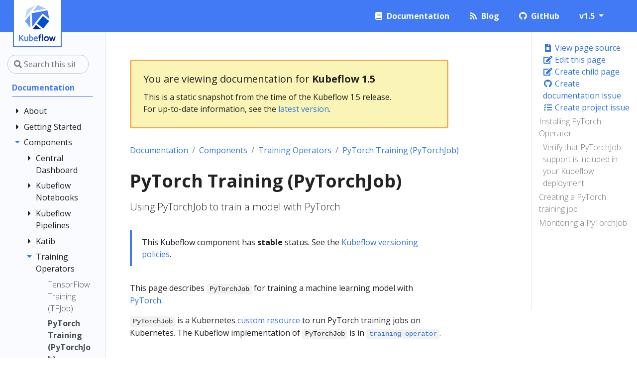

--- FILE ---
content_type: text/html; charset=UTF-8
request_url: https://v1-5-branch.kubeflow.org/docs/components/training/pytorch/
body_size: 14555
content:
<!doctype html><html lang=en class=no-js>
<head>
<meta charset=utf-8>
<meta name=viewport content="width=device-width,initial-scale=1,shrink-to-fit=no">
<meta name=generator content="Hugo 0.92.0">
<meta name=robots content="noindex">
<script type=application/ld+json>{"@context":"http://schema.org","@type":"WebSite","mainEntityOfPage":{"@type":"WebPage","@id":"\/"},"articleSection":"docs","name":"PyTorch Training (PyTorchJob)","headline":"PyTorch Training (PyTorchJob)","description":"Using PyTorchJob to train a model with PyTorch","inLanguage":"en-US","author":"","creator":"","publisher":"","accountablePerson":"","copyrightHolder":"","copyrightYear":"0001","datePublished":"0001-01-01 00:00:00 \u002b0000 UTC","dateModified":"0001-01-01 00:00:00 \u002b0000 UTC","url":"\/docs\/components\/training\/pytorch\/","wordCount":"424","keywords":["Kubeflow"]}</script>
<link rel="shortcut icon" href=/favicons/favicon.ico>
<link rel=apple-touch-icon href=/favicons/apple-touch-icon-180x180.png sizes=180x180>
<link rel=icon type=image/png href=/favicons/favicon-16x16.png sizes=16x16>
<link rel=icon type=image/png href=/favicons/favicon-32x32.png sizes=32x32>
<link rel=manifest href=/favicons/manifest.json>
<meta name=msapplication-config content="/favicons/browserconfig.xml">
<meta name=msapplication-TileColor content="#4279f4">
<meta name=theme-color content="#4279f4">
<title>PyTorch Training (PyTorchJob) | Kubeflow</title>
<meta name=description content="Using PyTorchJob to train a model with PyTorch">
<meta property="og:title" content="PyTorch Training (PyTorchJob)">
<meta property="og:description" content="Using PyTorchJob to train a model with PyTorch">
<meta property="og:type" content="article">
<meta property="og:url" content="/docs/components/training/pytorch/"><meta property="article:section" content="docs">
<meta property="article:modified_time" content="2021-10-17T20:45:54-04:00"><meta property="og:site_name" content="Kubeflow">
<meta itemprop=name content="PyTorch Training (PyTorchJob)">
<meta itemprop=description content="Using PyTorchJob to train a model with PyTorch">
<meta itemprop=dateModified content="2021-10-17T20:45:54-04:00">
<meta itemprop=wordCount content="424">
<meta itemprop=keywords content><meta name=twitter:card content="summary">
<meta name=twitter:title content="PyTorch Training (PyTorchJob)">
<meta name=twitter:description content="Using PyTorchJob to train a model with PyTorch">
<link rel=preload href=/scss/main.min.d93d71f799df4195dad3197100ac8e11a0251fea4ceca70a9372d663a7060bb3.css as=style>
<link href=/scss/main.min.d93d71f799df4195dad3197100ac8e11a0251fea4ceca70a9372d663a7060bb3.css rel=stylesheet integrity>
<script src=https://code.jquery.com/jquery-3.5.1.min.js integrity="sha256-9/aliU8dGd2tb6OSsuzixeV4y/faTqgFtohetphbbj0=" crossorigin=anonymous></script>
<script type=application/javascript>var doNotTrack=!1;doNotTrack||(window.ga=window.ga||function(){(ga.q=ga.q||[]).push(arguments)},ga.l=+new Date,ga('create','UA-135379910-1','auto'),ga('send','pageview'))</script>
<script async src=https://www.google-analytics.com/analytics.js></script>
</head>
<body class=td-page>
<header>
<nav class="js-navbar-scroll navbar navbar-expand-md navbar-dark td-navbar">
<a class=navbar-brand href=/>
<span class=navbar-logo><svg xmlns="http://www.w3.org/2000/svg" viewBox="0 0 276.93 274.55"><g data-name="Layer 2"><g data-name="Layer 1"><path d="M95.9 62.15l4.1 102.1 73.75-94.12a6.79 6.79.0 019.6-1.11l46 36.92-15-65.61z" fill="#4279f4"/><path fill="#0028aa" d="M102.55 182.98h65.42l-40.17-32.23-25.25 32.23z"/><path fill="#014bd1" d="M180.18 83.92l-44 56.14 46.88 37.61 44.47-55.76-47.35-37.99z"/><path fill="#bedcff" d="M83.56 52.3l.01-.01 38.69-48.52-62.39 30.05-15.41 67.51 39.1-49.03z"/><path fill="#6ca1ff" d="M45.32 122.05l41.44 51.96-3.95-98.98-37.49 47.02z"/><path fill="#a1c3ff" d="M202.31 28.73 142.65.0l-37.13 46.56 96.79-17.83z"/><path d="M1.6 272v-44.78h5.74v23.41l20.48-23.41h6.4l-17.39 19.7 19 25.07H29.1l-15.92-20.8-5.84 6.65V272zm40.02-9.79V240h5.43v22.39a4.67 4.67.0 002.35 4.19 11 11 0 0011 0 4.69 4.69.0 002.33-4.19V240h5.43v22.19a9.08 9.08.0 01-4.1 7.87 16.2 16.2.0 01-18.37.0 9.07 9.07.0 01-4.07-7.85zM77.46 272v-48h5.43v16.81a29.29 29.29.0 019.32-1.73 13.1 13.1.0 016.2 1.41 10.71 10.71.0 014.18 3.74 18.07 18.07.0 012.23 5.06 21.26 21.26.0 01.73 5.58q0 8.43-4.38 12.79T87.35 272zm5.43-4.87h4.55q6.77.0 9.72-2.95t3-9.51a14.21 14.21.0 00-2-7.52 6.55 6.55.0 00-6-3.22 24.73 24.73.0 00-9.25 1.54zm29.47-11.19q0-7.71 4.09-12.3a13.75 13.75.0 0110.8-4.59q13.35.0 13.36 18.86h-22.82a12.3 12.3.0 002.9 7.07q2.59 3.11 7.9 3.1a24.92 24.92.0 0010.55-2v5a27.74 27.74.0 01-9.86 1.87 19.83 19.83.0 01-7.7-1.37 13.31 13.31.0 01-5.28-3.76 16.21 16.21.0 01-3-5.38 20.84 20.84.0 01-.94-6.5zm5.62-2.12h17.26a14.91 14.91.0 00-2.37-7.12 6.44 6.44.0 00-5.62-2.78 8.2 8.2.0 00-6.21 2.72 12.07 12.07.0 00-3.04 7.18z" fill="#4279f4" stroke="#4279f4" stroke-miterlimit="10" stroke-width="3.2"/><path d="M147.32 244.89V240h5v-7.59a8.14 8.14.0 012.31-6.05 7.79 7.79.0 015.69-2.28h7.86V229h-5c-2.21.0-3.67.45-4.37 1.34s-1.06 2.55-1.06 5V240h8.46v4.87h-8.46V272h-5.44v-27.1zM175.26 272v-48h5.43v48zm19.15-3.95a17.86 17.86.0 1112.33 4.9 16.57 16.57.0 01-12.33-4.9zm3.84-20.65a13.16 13.16.0 000 17.2 12.07 12.07.0 0017 0 13.09 13.09.0 000-17.2 12.07 12.07.0 00-17 0zm30.2-7.4h5.75l7.3 25.32 7.43-25.32h5.36l7.34 25.34L269 240h5.74l-10.04 32h-6.12l-6.83-24.58L245 272h-6.47z" fill="#0028aa" stroke="#0028aa" stroke-miterlimit="10" stroke-width="3.2"/></g></g></svg></span><span class="text-uppercase font-weight-bold">Kubeflow</span>
</a>
<button class=navbar-toggler type=button data-toggle=collapse data-target=#main_navbar aria-controls=main_navbar aria-expanded=false aria-label="Toggle navigation">
<span class=navbar-toggler-icon></span>
</button>
<div class="collapse navbar-collapse ml-md-auto" id=main_navbar>
<ul class="navbar-nav ml-auto pt-4 pt-md-0 my-2 my-md-1">
<li class="nav-item mr-2 mr-lg-4 mt-1 mt-lg-0">
<a class=nav-link href=/docs/><i class="fas fa-book pr-2"></i><span>Documentation</span></a>
</li>
<li class="nav-item mr-2 mr-lg-4 mt-1 mt-lg-0">
<a class=nav-link href=https://blog.kubeflow.org/ target=_blank><i class="fas fa-rss pr-2"></i><span>Blog</span></a>
</li>
<li class="nav-item mr-2 mr-lg-4 mt-1 mt-lg-0">
<a class=nav-link href=https://github.com/kubeflow/ target=_blank><i class="fab fa-github pr-2"></i><span>GitHub</span></a>
</li>
<li class="nav-item dropdown mt-1 mt-lg-0 mr-2">
<a class="nav-link dropdown-toggle" href=# id=navbarDropdown role=button data-toggle=dropdown aria-haspopup=true aria-expanded=false>
v1.5
</a>
<div class="dropdown-menu dropdown-menu-md-right dropdown-menu-lg-left" aria-labelledby=navbarDropdownMenuLink>
<a class=dropdown-item href=https://www.kubeflow.org>Latest</a>
<a class=dropdown-item href=https://v1-5-branch.kubeflow.org>v1.5</a>
<a class=dropdown-item href=https://v1-4-branch.kubeflow.org>v1.4</a>
<a class=dropdown-item href=https://v1-3-branch.kubeflow.org>v1.3</a>
<a class=dropdown-item href=https://v1-2-branch.kubeflow.org>v1.2</a>
<a class=dropdown-item href=https://v1-1-branch.kubeflow.org>v1.1</a>
<a class=dropdown-item href=https://v1-0-branch.kubeflow.org>v1.0</a>
<a class=dropdown-item href=https://v0-7.kubeflow.org>v0.7</a>
<a class=dropdown-item href=https://v0-6.kubeflow.org>v0.6</a>
<a class=dropdown-item href=https://v0-5.kubeflow.org>v0.5</a>
<a class=dropdown-item href=https://v0-4.kubeflow.org>v0.4</a>
<a class=dropdown-item href=https://v0-3.kubeflow.org>v0.3</a>
</div>
</li>
</ul>
</div>
</nav>
</header>
<div class="container-fluid td-outer">
<div class=td-main>
<div class="row flex-xl-nowrap">
<aside class="col-12 col-md-3 col-xl-2 td-sidebar d-print-none">
<div id=td-sidebar-menu class=td-sidebar__inner>
<form class="td-sidebar__search d-flex align-items-center">
<input type=search class="form-control td-search-input" placeholder="&#xf002; Search this site…" aria-label="Search this site…" autocomplete=off>
<button class="btn btn-link td-sidebar__toggle d-md-none p-0 ml-3 fas fa-bars" type=button data-toggle=collapse data-target=#td-section-nav aria-controls=td-docs-nav aria-expanded=false aria-label="Toggle section navigation">
</button>
</form>
<nav class="collapse td-sidebar-nav foldable-nav" id=td-section-nav>
<ul class="td-sidebar-nav__section pr-md-3 ul-0">
<li class="td-sidebar-nav__section-title td-sidebar-nav__section with-child active-path" id=m-docs-li>
<a href=/docs/ class="align-left pl-0 td-sidebar-link td-sidebar-link__section tree-root" id=m-docs><span>Documentation</span></a>
<ul class=ul-1>
<li class="td-sidebar-nav__section-title td-sidebar-nav__section with-child" id=m-docsabout-li>
<input type=checkbox id=m-docsabout-check>
<label for=m-docsabout-check><a href=/docs/about/ class="align-left pl-0 td-sidebar-link td-sidebar-link__section" id=m-docsabout><span>About</span></a></label>
<ul class="ul-2 foldable">
<li class="td-sidebar-nav__section-title td-sidebar-nav__section without-child" id=m-docsaboutcommunity-li>
<input type=checkbox id=m-docsaboutcommunity-check>
<label for=m-docsaboutcommunity-check><a href=/docs/about/community/ class="align-left pl-0 td-sidebar-link td-sidebar-link__page" id=m-docsaboutcommunity><span>Community</span></a></label>
</li><li class="td-sidebar-nav__section-title td-sidebar-nav__section without-child" id=m-docsaboutcontributing-li>
<input type=checkbox id=m-docsaboutcontributing-check>
<label for=m-docsaboutcontributing-check><a href=/docs/about/contributing/ class="align-left pl-0 td-sidebar-link td-sidebar-link__page" id=m-docsaboutcontributing><span>Contributing</span></a></label>
</li><li class="td-sidebar-nav__section-title td-sidebar-nav__section without-child" id=m-docsaboutstyle-guide-li>
<input type=checkbox id=m-docsaboutstyle-guide-check>
<label for=m-docsaboutstyle-guide-check><a href=/docs/about/style-guide/ class="align-left pl-0 td-sidebar-link td-sidebar-link__page" id=m-docsaboutstyle-guide><span>Documentation Style Guide</span></a></label>
</li>
</ul>
</li><li class="td-sidebar-nav__section-title td-sidebar-nav__section with-child" id=m-docsstarted-li>
<input type=checkbox id=m-docsstarted-check>
<label for=m-docsstarted-check><a href=/docs/started/ class="align-left pl-0 td-sidebar-link td-sidebar-link__section" id=m-docsstarted><span>Getting Started</span></a></label>
<ul class="ul-2 foldable">
<li class="td-sidebar-nav__section-title td-sidebar-nav__section without-child" id=m-docsstartedintroduction-li>
<input type=checkbox id=m-docsstartedintroduction-check>
<label for=m-docsstartedintroduction-check><a href=/docs/started/introduction/ class="align-left pl-0 td-sidebar-link td-sidebar-link__page" id=m-docsstartedintroduction><span>Introduction</span></a></label>
</li><li class="td-sidebar-nav__section-title td-sidebar-nav__section without-child" id=m-docsstartedarchitecture-li>
<input type=checkbox id=m-docsstartedarchitecture-check>
<label for=m-docsstartedarchitecture-check><a href=/docs/started/architecture/ class="align-left pl-0 td-sidebar-link td-sidebar-link__page" id=m-docsstartedarchitecture><span>Architecture</span></a></label>
</li><li class="td-sidebar-nav__section-title td-sidebar-nav__section without-child" id=m-docsstartedinstalling-kubeflow-li>
<input type=checkbox id=m-docsstartedinstalling-kubeflow-check>
<label for=m-docsstartedinstalling-kubeflow-check><a href=/docs/started/installing-kubeflow/ class="align-left pl-0 td-sidebar-link td-sidebar-link__page" id=m-docsstartedinstalling-kubeflow><span>Installing Kubeflow</span></a></label>
</li><li class="td-sidebar-nav__section-title td-sidebar-nav__section without-child" id=m-docsstartedsupport-li>
<input type=checkbox id=m-docsstartedsupport-check>
<label for=m-docsstartedsupport-check><a href=/docs/started/support/ class="align-left pl-0 td-sidebar-link td-sidebar-link__page" id=m-docsstartedsupport><span>Get Support</span></a></label>
</li><li class="td-sidebar-nav__section-title td-sidebar-nav__section without-child" id=m-docsstartedkubeflow-examples-li>
<input type=checkbox id=m-docsstartedkubeflow-examples-check>
<label for=m-docsstartedkubeflow-examples-check><a href=/docs/started/kubeflow-examples/ class="align-left pl-0 td-sidebar-link td-sidebar-link__page" id=m-docsstartedkubeflow-examples><span>Examples</span></a></label>
</li>
</ul>
</li><li class="td-sidebar-nav__section-title td-sidebar-nav__section with-child active-path" id=m-docscomponents-li>
<input type=checkbox id=m-docscomponents-check checked>
<label for=m-docscomponents-check><a href=/docs/components/ class="align-left pl-0 td-sidebar-link td-sidebar-link__section" id=m-docscomponents><span>Components</span></a></label>
<ul class="ul-2 foldable">
<li class="td-sidebar-nav__section-title td-sidebar-nav__section with-child" id=m-docscomponentscentral-dash-li>
<input type=checkbox id=m-docscomponentscentral-dash-check>
<label for=m-docscomponentscentral-dash-check><a href=/docs/components/central-dash/ class="align-left pl-0 td-sidebar-link td-sidebar-link__section" id=m-docscomponentscentral-dash><span>Central Dashboard</span></a></label>
<ul class="ul-3 foldable">
<li class="td-sidebar-nav__section-title td-sidebar-nav__section without-child" id=m-docscomponentscentral-dashoverview-li>
<input type=checkbox id=m-docscomponentscentral-dashoverview-check>
<label for=m-docscomponentscentral-dashoverview-check><a href=/docs/components/central-dash/overview/ class="align-left pl-0 td-sidebar-link td-sidebar-link__page" id=m-docscomponentscentral-dashoverview><span>Central Dashboard</span></a></label>
</li><li class="td-sidebar-nav__section-title td-sidebar-nav__section without-child" id=m-docscomponentscentral-dashcustomizing-menu-li>
<input type=checkbox id=m-docscomponentscentral-dashcustomizing-menu-check>
<label for=m-docscomponentscentral-dashcustomizing-menu-check><a href=/docs/components/central-dash/customizing-menu/ class="align-left pl-0 td-sidebar-link td-sidebar-link__page" id=m-docscomponentscentral-dashcustomizing-menu><span>Customizing menu items</span></a></label>
</li><li class="td-sidebar-nav__section-title td-sidebar-nav__section without-child" id=m-docscomponentscentral-dashregistration-flow-li>
<input type=checkbox id=m-docscomponentscentral-dashregistration-flow-check>
<label for=m-docscomponentscentral-dashregistration-flow-check><a href=/docs/components/central-dash/registration-flow/ class="align-left pl-0 td-sidebar-link td-sidebar-link__page" id=m-docscomponentscentral-dashregistration-flow><span>Registration Flow</span></a></label>
</li>
</ul>
</li><li class="td-sidebar-nav__section-title td-sidebar-nav__section with-child" id=m-docscomponentsnotebooks-li>
<input type=checkbox id=m-docscomponentsnotebooks-check>
<label for=m-docscomponentsnotebooks-check><a href=/docs/components/notebooks/ class="align-left pl-0 td-sidebar-link td-sidebar-link__section" id=m-docscomponentsnotebooks><span>Kubeflow Notebooks</span></a></label>
<ul class="ul-3 foldable">
<li class="td-sidebar-nav__section-title td-sidebar-nav__section without-child" id=m-docscomponentsnotebooksoverview-li>
<input type=checkbox id=m-docscomponentsnotebooksoverview-check>
<label for=m-docscomponentsnotebooksoverview-check><a href=/docs/components/notebooks/overview/ class="align-left pl-0 td-sidebar-link td-sidebar-link__page" id=m-docscomponentsnotebooksoverview><span>Overview</span></a></label>
</li><li class="td-sidebar-nav__section-title td-sidebar-nav__section without-child" id=m-docscomponentsnotebooksquickstart-guide-li>
<input type=checkbox id=m-docscomponentsnotebooksquickstart-guide-check>
<label for=m-docscomponentsnotebooksquickstart-guide-check><a href=/docs/components/notebooks/quickstart-guide/ class="align-left pl-0 td-sidebar-link td-sidebar-link__page" id=m-docscomponentsnotebooksquickstart-guide><span>Quickstart Guide</span></a></label>
</li><li class="td-sidebar-nav__section-title td-sidebar-nav__section without-child" id=m-docscomponentsnotebookscontainer-images-li>
<input type=checkbox id=m-docscomponentsnotebookscontainer-images-check>
<label for=m-docscomponentsnotebookscontainer-images-check><a href=/docs/components/notebooks/container-images/ class="align-left pl-0 td-sidebar-link td-sidebar-link__page" id=m-docscomponentsnotebookscontainer-images><span>Container Images</span></a></label>
</li><li class="td-sidebar-nav__section-title td-sidebar-nav__section without-child" id=m-docscomponentsnotebooksjupyter-tensorflow-examples-li>
<input type=checkbox id=m-docscomponentsnotebooksjupyter-tensorflow-examples-check>
<label for=m-docscomponentsnotebooksjupyter-tensorflow-examples-check><a href=/docs/components/notebooks/jupyter-tensorflow-examples/ class="align-left pl-0 td-sidebar-link td-sidebar-link__page" id=m-docscomponentsnotebooksjupyter-tensorflow-examples><span>Jupyter TensorFlow Examples</span></a></label>
</li><li class="td-sidebar-nav__section-title td-sidebar-nav__section without-child" id=m-docscomponentsnotebookssubmit-kubernetes-li>
<input type=checkbox id=m-docscomponentsnotebookssubmit-kubernetes-check>
<label for=m-docscomponentsnotebookssubmit-kubernetes-check><a href=/docs/components/notebooks/submit-kubernetes/ class="align-left pl-0 td-sidebar-link td-sidebar-link__page" id=m-docscomponentsnotebookssubmit-kubernetes><span>Submit Kubernetes Resources</span></a></label>
</li><li class="td-sidebar-nav__section-title td-sidebar-nav__section without-child" id=m-docscomponentsnotebookstroubleshooting-li>
<input type=checkbox id=m-docscomponentsnotebookstroubleshooting-check>
<label for=m-docscomponentsnotebookstroubleshooting-check><a href=/docs/components/notebooks/troubleshooting/ class="align-left pl-0 td-sidebar-link td-sidebar-link__page" id=m-docscomponentsnotebookstroubleshooting><span>Troubleshooting</span></a></label>
</li><li class="td-sidebar-nav__section-title td-sidebar-nav__section with-child" id=m-docscomponentsnotebooksapi-reference-li>
<input type=checkbox id=m-docscomponentsnotebooksapi-reference-check>
<label for=m-docscomponentsnotebooksapi-reference-check><a href=/docs/components/notebooks/api-reference/ class="align-left pl-0 td-sidebar-link td-sidebar-link__section" id=m-docscomponentsnotebooksapi-reference><span>API Reference</span></a></label>
<ul class="ul-4 foldable">
<li class="td-sidebar-nav__section-title td-sidebar-nav__section without-child" id=m-docscomponentsnotebooksapi-referencenotebook-v1-li>
<input type=checkbox id=m-docscomponentsnotebooksapi-referencenotebook-v1-check>
<label for=m-docscomponentsnotebooksapi-referencenotebook-v1-check><a href=/docs/components/notebooks/api-reference/notebook-v1/ class="align-left pl-0 td-sidebar-link td-sidebar-link__page" id=m-docscomponentsnotebooksapi-referencenotebook-v1><span>Notebook (v1)</span></a></label>
</li>
</ul>
</li>
</ul>
</li><li class="td-sidebar-nav__section-title td-sidebar-nav__section with-child" id=m-docscomponentspipelines-li>
<input type=checkbox id=m-docscomponentspipelines-check>
<label for=m-docscomponentspipelines-check><a href=/docs/components/pipelines/ class="align-left pl-0 td-sidebar-link td-sidebar-link__section" id=m-docscomponentspipelines><span>Kubeflow Pipelines</span></a></label>
<ul class="ul-3 foldable">
<li class="td-sidebar-nav__section-title td-sidebar-nav__section without-child" id=m-docscomponentspipelinesintroduction-li>
<input type=checkbox id=m-docscomponentspipelinesintroduction-check>
<label for=m-docscomponentspipelinesintroduction-check><a href=/docs/components/pipelines/introduction/ class="align-left pl-0 td-sidebar-link td-sidebar-link__page" id=m-docscomponentspipelinesintroduction><span>Introduction</span></a></label>
</li><li class="td-sidebar-nav__section-title td-sidebar-nav__section with-child" id=m-docscomponentspipelinesoverview-li>
<input type=checkbox id=m-docscomponentspipelinesoverview-check>
<label for=m-docscomponentspipelinesoverview-check><a href=/docs/components/pipelines/overview/ class="align-left pl-0 td-sidebar-link td-sidebar-link__section" id=m-docscomponentspipelinesoverview><span>Overview</span></a></label>
<ul class="ul-4 foldable">
<li class="td-sidebar-nav__section-title td-sidebar-nav__section without-child" id=m-docscomponentspipelinesoverviewquickstart-li>
<input type=checkbox id=m-docscomponentspipelinesoverviewquickstart-check>
<label for=m-docscomponentspipelinesoverviewquickstart-check><a href=/docs/components/pipelines/overview/quickstart/ class="align-left pl-0 td-sidebar-link td-sidebar-link__page" id=m-docscomponentspipelinesoverviewquickstart><span>Quickstart</span></a></label>
</li><li class="td-sidebar-nav__section-title td-sidebar-nav__section without-child" id=m-docscomponentspipelinesoverviewinterfaces-li>
<input type=checkbox id=m-docscomponentspipelinesoverviewinterfaces-check>
<label for=m-docscomponentspipelinesoverviewinterfaces-check><a href=/docs/components/pipelines/overview/interfaces/ class="align-left pl-0 td-sidebar-link td-sidebar-link__page" id=m-docscomponentspipelinesoverviewinterfaces><span>Pipelines Interfaces</span></a></label>
</li><li class="td-sidebar-nav__section-title td-sidebar-nav__section without-child" id=m-docscomponentspipelinesoverviewmulti-user-li>
<input type=checkbox id=m-docscomponentspipelinesoverviewmulti-user-check>
<label for=m-docscomponentspipelinesoverviewmulti-user-check><a href=/docs/components/pipelines/overview/multi-user/ class="align-left pl-0 td-sidebar-link td-sidebar-link__page" id=m-docscomponentspipelinesoverviewmulti-user><span>Multi-user Isolation for Pipelines</span></a></label>
</li><li class="td-sidebar-nav__section-title td-sidebar-nav__section without-child" id=m-docscomponentspipelinesoverviewcaching-li>
<input type=checkbox id=m-docscomponentspipelinesoverviewcaching-check>
<label for=m-docscomponentspipelinesoverviewcaching-check><a href=/docs/components/pipelines/overview/caching/ class="align-left pl-0 td-sidebar-link td-sidebar-link__page" id=m-docscomponentspipelinesoverviewcaching><span>Caching</span></a></label>
</li><li class="td-sidebar-nav__section-title td-sidebar-nav__section without-child" id=m-docscomponentspipelinesoverviewcaching-v2-li>
<input type=checkbox id=m-docscomponentspipelinesoverviewcaching-v2-check>
<label for=m-docscomponentspipelinesoverviewcaching-v2-check><a href=/docs/components/pipelines/overview/caching-v2/ class="align-left pl-0 td-sidebar-link td-sidebar-link__page" id=m-docscomponentspipelinesoverviewcaching-v2><span>Caching v2</span></a></label>
</li><li class="td-sidebar-nav__section-title td-sidebar-nav__section without-child" id=m-docscomponentspipelinesoverviewpipeline-root-li>
<input type=checkbox id=m-docscomponentspipelinesoverviewpipeline-root-check>
<label for=m-docscomponentspipelinesoverviewpipeline-root-check><a href=/docs/components/pipelines/overview/pipeline-root/ class="align-left pl-0 td-sidebar-link td-sidebar-link__page" id=m-docscomponentspipelinesoverviewpipeline-root><span>Pipeline Root</span></a></label>
</li>
</ul>
</li><li class="td-sidebar-nav__section-title td-sidebar-nav__section with-child" id=m-docscomponentspipelinesconcepts-li>
<input type=checkbox id=m-docscomponentspipelinesconcepts-check>
<label for=m-docscomponentspipelinesconcepts-check><a href=/docs/components/pipelines/concepts/ class="align-left pl-0 td-sidebar-link td-sidebar-link__section" id=m-docscomponentspipelinesconcepts><span>Concepts</span></a></label>
<ul class="ul-4 foldable">
<li class="td-sidebar-nav__section-title td-sidebar-nav__section without-child" id=m-docscomponentspipelinesconceptspipeline-li>
<input type=checkbox id=m-docscomponentspipelinesconceptspipeline-check>
<label for=m-docscomponentspipelinesconceptspipeline-check><a href=/docs/components/pipelines/concepts/pipeline/ class="align-left pl-0 td-sidebar-link td-sidebar-link__page" id=m-docscomponentspipelinesconceptspipeline><span>Pipeline</span></a></label>
</li><li class="td-sidebar-nav__section-title td-sidebar-nav__section without-child" id=m-docscomponentspipelinesconceptscomponent-li>
<input type=checkbox id=m-docscomponentspipelinesconceptscomponent-check>
<label for=m-docscomponentspipelinesconceptscomponent-check><a href=/docs/components/pipelines/concepts/component/ class="align-left pl-0 td-sidebar-link td-sidebar-link__page" id=m-docscomponentspipelinesconceptscomponent><span>Component</span></a></label>
</li><li class="td-sidebar-nav__section-title td-sidebar-nav__section without-child" id=m-docscomponentspipelinesconceptsgraph-li>
<input type=checkbox id=m-docscomponentspipelinesconceptsgraph-check>
<label for=m-docscomponentspipelinesconceptsgraph-check><a href=/docs/components/pipelines/concepts/graph/ class="align-left pl-0 td-sidebar-link td-sidebar-link__page" id=m-docscomponentspipelinesconceptsgraph><span>Graph</span></a></label>
</li><li class="td-sidebar-nav__section-title td-sidebar-nav__section without-child" id=m-docscomponentspipelinesconceptsexperiment-li>
<input type=checkbox id=m-docscomponentspipelinesconceptsexperiment-check>
<label for=m-docscomponentspipelinesconceptsexperiment-check><a href=/docs/components/pipelines/concepts/experiment/ class="align-left pl-0 td-sidebar-link td-sidebar-link__page" id=m-docscomponentspipelinesconceptsexperiment><span>Experiment</span></a></label>
</li><li class="td-sidebar-nav__section-title td-sidebar-nav__section without-child" id=m-docscomponentspipelinesconceptsrun-li>
<input type=checkbox id=m-docscomponentspipelinesconceptsrun-check>
<label for=m-docscomponentspipelinesconceptsrun-check><a href=/docs/components/pipelines/concepts/run/ class="align-left pl-0 td-sidebar-link td-sidebar-link__page" id=m-docscomponentspipelinesconceptsrun><span>Run and Recurring Run</span></a></label>
</li><li class="td-sidebar-nav__section-title td-sidebar-nav__section without-child" id=m-docscomponentspipelinesconceptsrun-trigger-li>
<input type=checkbox id=m-docscomponentspipelinesconceptsrun-trigger-check>
<label for=m-docscomponentspipelinesconceptsrun-trigger-check><a href=/docs/components/pipelines/concepts/run-trigger/ class="align-left pl-0 td-sidebar-link td-sidebar-link__page" id=m-docscomponentspipelinesconceptsrun-trigger><span>Run Trigger</span></a></label>
</li><li class="td-sidebar-nav__section-title td-sidebar-nav__section without-child" id=m-docscomponentspipelinesconceptsstep-li>
<input type=checkbox id=m-docscomponentspipelinesconceptsstep-check>
<label for=m-docscomponentspipelinesconceptsstep-check><a href=/docs/components/pipelines/concepts/step/ class="align-left pl-0 td-sidebar-link td-sidebar-link__page" id=m-docscomponentspipelinesconceptsstep><span>Step</span></a></label>
</li><li class="td-sidebar-nav__section-title td-sidebar-nav__section without-child" id=m-docscomponentspipelinesconceptsoutput-artifact-li>
<input type=checkbox id=m-docscomponentspipelinesconceptsoutput-artifact-check>
<label for=m-docscomponentspipelinesconceptsoutput-artifact-check><a href=/docs/components/pipelines/concepts/output-artifact/ class="align-left pl-0 td-sidebar-link td-sidebar-link__page" id=m-docscomponentspipelinesconceptsoutput-artifact><span>Output Artifact</span></a></label>
</li><li class="td-sidebar-nav__section-title td-sidebar-nav__section without-child" id=m-docscomponentspipelinesconceptsmetadata-li>
<input type=checkbox id=m-docscomponentspipelinesconceptsmetadata-check>
<label for=m-docscomponentspipelinesconceptsmetadata-check><a href=/docs/components/pipelines/concepts/metadata/ class="align-left pl-0 td-sidebar-link td-sidebar-link__page" id=m-docscomponentspipelinesconceptsmetadata><span>ML Metadata</span></a></label>
</li>
</ul>
</li><li class="td-sidebar-nav__section-title td-sidebar-nav__section with-child" id=m-docscomponentspipelinesinstallation-li>
<input type=checkbox id=m-docscomponentspipelinesinstallation-check>
<label for=m-docscomponentspipelinesinstallation-check><a href=/docs/components/pipelines/installation/ class="align-left pl-0 td-sidebar-link td-sidebar-link__section" id=m-docscomponentspipelinesinstallation><span>Installation</span></a></label>
<ul class="ul-4 foldable">
<li class="td-sidebar-nav__section-title td-sidebar-nav__section without-child" id=m-docscomponentspipelinesinstallationoverview-li>
<input type=checkbox id=m-docscomponentspipelinesinstallationoverview-check>
<label for=m-docscomponentspipelinesinstallationoverview-check><a href=/docs/components/pipelines/installation/overview/ class="align-left pl-0 td-sidebar-link td-sidebar-link__page" id=m-docscomponentspipelinesinstallationoverview><span>Installation Options</span></a></label>
</li><li class="td-sidebar-nav__section-title td-sidebar-nav__section without-child" id=m-docscomponentspipelinesinstallationlocalcluster-deployment-li>
<input type=checkbox id=m-docscomponentspipelinesinstallationlocalcluster-deployment-check>
<label for=m-docscomponentspipelinesinstallationlocalcluster-deployment-check><a href=/docs/components/pipelines/installation/localcluster-deployment/ class="align-left pl-0 td-sidebar-link td-sidebar-link__page" id=m-docscomponentspipelinesinstallationlocalcluster-deployment><span>Local Deployment</span></a></label>
</li><li class="td-sidebar-nav__section-title td-sidebar-nav__section without-child" id=m-docscomponentspipelinesinstallationstandalone-deployment-li>
<input type=checkbox id=m-docscomponentspipelinesinstallationstandalone-deployment-check>
<label for=m-docscomponentspipelinesinstallationstandalone-deployment-check><a href=/docs/components/pipelines/installation/standalone-deployment/ class="align-left pl-0 td-sidebar-link td-sidebar-link__page" id=m-docscomponentspipelinesinstallationstandalone-deployment><span>Standalone Deployment</span></a></label>
</li><li class="td-sidebar-nav__section-title td-sidebar-nav__section without-child" id=m-docscomponentspipelinesinstallationchoose-executor-li>
<input type=checkbox id=m-docscomponentspipelinesinstallationchoose-executor-check>
<label for=m-docscomponentspipelinesinstallationchoose-executor-check><a href=/docs/components/pipelines/installation/choose-executor/ class="align-left pl-0 td-sidebar-link td-sidebar-link__page" id=m-docscomponentspipelinesinstallationchoose-executor><span>Choosing an Argo Workflows Executor</span></a></label>
</li><li class="td-sidebar-nav__section-title td-sidebar-nav__section without-child" id=m-docscomponentspipelinesinstallationupgrade-li>
<input type=checkbox id=m-docscomponentspipelinesinstallationupgrade-check>
<label for=m-docscomponentspipelinesinstallationupgrade-check><a href=/docs/components/pipelines/installation/upgrade/ class="align-left pl-0 td-sidebar-link td-sidebar-link__page" id=m-docscomponentspipelinesinstallationupgrade><span>Upgrade Notes</span></a></label>
</li><li class="td-sidebar-nav__section-title td-sidebar-nav__section without-child" id=m-docscomponentspipelinesinstallationcompatibility-matrix-li>
<input type=checkbox id=m-docscomponentspipelinesinstallationcompatibility-matrix-check>
<label for=m-docscomponentspipelinesinstallationcompatibility-matrix-check><a href=/docs/components/pipelines/installation/compatibility-matrix/ class="align-left pl-0 td-sidebar-link td-sidebar-link__page" id=m-docscomponentspipelinesinstallationcompatibility-matrix><span>Compatibility Matrix</span></a></label>
</li>
</ul>
</li><li class="td-sidebar-nav__section-title td-sidebar-nav__section with-child" id=m-docscomponentspipelinessdk-li>
<input type=checkbox id=m-docscomponentspipelinessdk-check>
<label for=m-docscomponentspipelinessdk-check><a href=/docs/components/pipelines/sdk/ class="align-left pl-0 td-sidebar-link td-sidebar-link__section" id=m-docscomponentspipelinessdk><span>Pipelines SDK</span></a></label>
<ul class="ul-4 foldable">
<li class="td-sidebar-nav__section-title td-sidebar-nav__section without-child" id=m-docscomponentspipelinessdksdk-overview-li>
<input type=checkbox id=m-docscomponentspipelinessdksdk-overview-check>
<label for=m-docscomponentspipelinessdksdk-overview-check><a href=/docs/components/pipelines/sdk/sdk-overview/ class="align-left pl-0 td-sidebar-link td-sidebar-link__page" id=m-docscomponentspipelinessdksdk-overview><span>Introduction to the Pipelines SDK</span></a></label>
</li><li class="td-sidebar-nav__section-title td-sidebar-nav__section without-child" id=m-docscomponentspipelinessdkinstall-sdk-li>
<input type=checkbox id=m-docscomponentspipelinessdkinstall-sdk-check>
<label for=m-docscomponentspipelinessdkinstall-sdk-check><a href=/docs/components/pipelines/sdk/install-sdk/ class="align-left pl-0 td-sidebar-link td-sidebar-link__page" id=m-docscomponentspipelinessdkinstall-sdk><span>Install the Kubeflow Pipelines SDK</span></a></label>
</li><li class="td-sidebar-nav__section-title td-sidebar-nav__section without-child" id=m-docscomponentspipelinessdkconnect-api-li>
<input type=checkbox id=m-docscomponentspipelinessdkconnect-api-check>
<label for=m-docscomponentspipelinessdkconnect-api-check><a href=/docs/components/pipelines/sdk/connect-api/ class="align-left pl-0 td-sidebar-link td-sidebar-link__page" id=m-docscomponentspipelinessdkconnect-api><span>Connecting to Kubeflow Pipelines using the SDK client</span></a></label>
</li><li class="td-sidebar-nav__section-title td-sidebar-nav__section without-child" id=m-docscomponentspipelinessdkbuild-pipeline-li>
<input type=checkbox id=m-docscomponentspipelinessdkbuild-pipeline-check>
<label for=m-docscomponentspipelinessdkbuild-pipeline-check><a href=/docs/components/pipelines/sdk/build-pipeline/ class="align-left pl-0 td-sidebar-link td-sidebar-link__page" id=m-docscomponentspipelinessdkbuild-pipeline><span>Build a Pipeline</span></a></label>
</li><li class="td-sidebar-nav__section-title td-sidebar-nav__section without-child" id=m-docscomponentspipelinessdkcomponent-development-li>
<input type=checkbox id=m-docscomponentspipelinessdkcomponent-development-check>
<label for=m-docscomponentspipelinessdkcomponent-development-check><a href=/docs/components/pipelines/sdk/component-development/ class="align-left pl-0 td-sidebar-link td-sidebar-link__page" id=m-docscomponentspipelinessdkcomponent-development><span>Building Components</span></a></label>
</li><li class="td-sidebar-nav__section-title td-sidebar-nav__section without-child" id=m-docscomponentspipelinessdkpython-function-components-li>
<input type=checkbox id=m-docscomponentspipelinessdkpython-function-components-check>
<label for=m-docscomponentspipelinessdkpython-function-components-check><a href=/docs/components/pipelines/sdk/python-function-components/ class="align-left pl-0 td-sidebar-link td-sidebar-link__page" id=m-docscomponentspipelinessdkpython-function-components><span>Building Python function-based components</span></a></label>
</li><li class="td-sidebar-nav__section-title td-sidebar-nav__section without-child" id=m-docscomponentspipelinessdkbest-practices-li>
<input type=checkbox id=m-docscomponentspipelinessdkbest-practices-check>
<label for=m-docscomponentspipelinessdkbest-practices-check><a href=/docs/components/pipelines/sdk/best-practices/ class="align-left pl-0 td-sidebar-link td-sidebar-link__page" id=m-docscomponentspipelinessdkbest-practices><span>Best Practices for Designing Components</span></a></label>
</li><li class="td-sidebar-nav__section-title td-sidebar-nav__section without-child" id=m-docscomponentspipelinessdkparameters-li>
<input type=checkbox id=m-docscomponentspipelinessdkparameters-check>
<label for=m-docscomponentspipelinessdkparameters-check><a href=/docs/components/pipelines/sdk/parameters/ class="align-left pl-0 td-sidebar-link td-sidebar-link__page" id=m-docscomponentspipelinessdkparameters><span>Pipeline Parameters</span></a></label>
</li><li class="td-sidebar-nav__section-title td-sidebar-nav__section without-child" id=m-docscomponentspipelinessdkoutput-viewer-li>
<input type=checkbox id=m-docscomponentspipelinessdkoutput-viewer-check>
<label for=m-docscomponentspipelinessdkoutput-viewer-check><a href=/docs/components/pipelines/sdk/output-viewer/ class="align-left pl-0 td-sidebar-link td-sidebar-link__page" id=m-docscomponentspipelinessdkoutput-viewer><span>Visualize Results in the Pipelines UI</span></a></label>
</li><li class="td-sidebar-nav__section-title td-sidebar-nav__section without-child" id=m-docscomponentspipelinessdkpipelines-metrics-li>
<input type=checkbox id=m-docscomponentspipelinessdkpipelines-metrics-check>
<label for=m-docscomponentspipelinessdkpipelines-metrics-check><a href=/docs/components/pipelines/sdk/pipelines-metrics/ class="align-left pl-0 td-sidebar-link td-sidebar-link__page" id=m-docscomponentspipelinessdkpipelines-metrics><span>Pipeline Metrics</span></a></label>
</li><li class="td-sidebar-nav__section-title td-sidebar-nav__section without-child" id=m-docscomponentspipelinessdkstatic-type-checking-li>
<input type=checkbox id=m-docscomponentspipelinessdkstatic-type-checking-check>
<label for=m-docscomponentspipelinessdkstatic-type-checking-check><a href=/docs/components/pipelines/sdk/static-type-checking/ class="align-left pl-0 td-sidebar-link td-sidebar-link__page" id=m-docscomponentspipelinessdkstatic-type-checking><span>DSL Static Type Checking</span></a></label>
</li><li class="td-sidebar-nav__section-title td-sidebar-nav__section without-child" id=m-docscomponentspipelinessdkdsl-recursion-li>
<input type=checkbox id=m-docscomponentspipelinessdkdsl-recursion-check>
<label for=m-docscomponentspipelinessdkdsl-recursion-check><a href=/docs/components/pipelines/sdk/dsl-recursion/ class="align-left pl-0 td-sidebar-link td-sidebar-link__page" id=m-docscomponentspipelinessdkdsl-recursion><span>DSL Recursion</span></a></label>
</li><li class="td-sidebar-nav__section-title td-sidebar-nav__section without-child" id=m-docscomponentspipelinessdkenviroment_variables-li>
<input type=checkbox id=m-docscomponentspipelinessdkenviroment_variables-check>
<label for=m-docscomponentspipelinessdkenviroment_variables-check><a href=/docs/components/pipelines/sdk/enviroment_variables/ class="align-left pl-0 td-sidebar-link td-sidebar-link__page" id=m-docscomponentspipelinessdkenviroment_variables><span>Using environment variables in pipelines</span></a></label>
</li><li class="td-sidebar-nav__section-title td-sidebar-nav__section without-child" id=m-docscomponentspipelinessdkgcp-li>
<input type=checkbox id=m-docscomponentspipelinessdkgcp-check>
<label for=m-docscomponentspipelinessdkgcp-check><a href=/docs/components/pipelines/sdk/gcp/ class="align-left pl-0 td-sidebar-link td-sidebar-link__page" id=m-docscomponentspipelinessdkgcp><span>GCP-specific Uses of the SDK</span></a></label>
</li><li class="td-sidebar-nav__section-title td-sidebar-nav__section without-child" id=m-docscomponentspipelinessdkpipelines-with-tekton-li>
<input type=checkbox id=m-docscomponentspipelinessdkpipelines-with-tekton-check>
<label for=m-docscomponentspipelinessdkpipelines-with-tekton-check><a href=/docs/components/pipelines/sdk/pipelines-with-tekton/ class="align-left pl-0 td-sidebar-link td-sidebar-link__page" id=m-docscomponentspipelinessdkpipelines-with-tekton><span>Kubeflow Pipelines SDK for Tekton</span></a></label>
</li><li class="td-sidebar-nav__section-title td-sidebar-nav__section without-child" id=m-docscomponentspipelinessdkmanipulate-resources-li>
<input type=checkbox id=m-docscomponentspipelinessdkmanipulate-resources-check>
<label for=m-docscomponentspipelinessdkmanipulate-resources-check><a href=/docs/components/pipelines/sdk/manipulate-resources/ class="align-left pl-0 td-sidebar-link td-sidebar-link__page" id=m-docscomponentspipelinessdkmanipulate-resources><span>Manipulate Kubernetes Resources as Part of a Pipeline</span></a></label>
</li><li class="td-sidebar-nav__section-title td-sidebar-nav__section without-child" id=m-docscomponentspipelinessdkpython-based-visualizations-li>
<input type=checkbox id=m-docscomponentspipelinessdkpython-based-visualizations-check>
<label for=m-docscomponentspipelinessdkpython-based-visualizations-check><a href=/docs/components/pipelines/sdk/python-based-visualizations/ class="align-left pl-0 td-sidebar-link td-sidebar-link__page" id=m-docscomponentspipelinessdkpython-based-visualizations><span>Python Based Visualizations (Deprecated)</span></a></label>
</li><li class="td-sidebar-nav__section-title td-sidebar-nav__section without-child" id=m-docscomponentspipelinessdkowners-li>
<input type=checkbox id=m-docscomponentspipelinessdkowners-check>
<label for=m-docscomponentspipelinessdkowners-check><a href=/docs/components/pipelines/sdk/owners/ class="align-left pl-0 td-sidebar-link td-sidebar-link__page" id=m-docscomponentspipelinessdkowners><span></span></a></label>
</li>
</ul>
</li><li class="td-sidebar-nav__section-title td-sidebar-nav__section with-child" id=m-docscomponentspipelinessdk-v2-li>
<input type=checkbox id=m-docscomponentspipelinessdk-v2-check>
<label for=m-docscomponentspipelinessdk-v2-check><a href=/docs/components/pipelines/sdk-v2/ class="align-left pl-0 td-sidebar-link td-sidebar-link__section" id=m-docscomponentspipelinessdk-v2><span>Pipelines SDK (v2)</span></a></label>
<ul class="ul-4 foldable">
<li class="td-sidebar-nav__section-title td-sidebar-nav__section without-child" id=m-docscomponentspipelinessdk-v2v2-compatibility-li>
<input type=checkbox id=m-docscomponentspipelinessdk-v2v2-compatibility-check>
<label for=m-docscomponentspipelinessdk-v2v2-compatibility-check><a href=/docs/components/pipelines/sdk-v2/v2-compatibility/ class="align-left pl-0 td-sidebar-link td-sidebar-link__page" id=m-docscomponentspipelinessdk-v2v2-compatibility><span>Introducing Kubeflow Pipelines SDK v2</span></a></label>
</li><li class="td-sidebar-nav__section-title td-sidebar-nav__section without-child" id=m-docscomponentspipelinessdk-v2v2-component-io-li>
<input type=checkbox id=m-docscomponentspipelinessdk-v2v2-component-io-check>
<label for=m-docscomponentspipelinessdk-v2v2-component-io-check><a href=/docs/components/pipelines/sdk-v2/v2-component-io/ class="align-left pl-0 td-sidebar-link td-sidebar-link__page" id=m-docscomponentspipelinessdk-v2v2-component-io><span>Kubeflow Pipelines v2 Component I/O</span></a></label>
</li><li class="td-sidebar-nav__section-title td-sidebar-nav__section without-child" id=m-docscomponentspipelinessdk-v2build-pipeline-li>
<input type=checkbox id=m-docscomponentspipelinessdk-v2build-pipeline-check>
<label for=m-docscomponentspipelinessdk-v2build-pipeline-check><a href=/docs/components/pipelines/sdk-v2/build-pipeline/ class="align-left pl-0 td-sidebar-link td-sidebar-link__page" id=m-docscomponentspipelinessdk-v2build-pipeline><span>Build a Pipeline</span></a></label>
</li><li class="td-sidebar-nav__section-title td-sidebar-nav__section without-child" id=m-docscomponentspipelinessdk-v2component-development-li>
<input type=checkbox id=m-docscomponentspipelinessdk-v2component-development-check>
<label for=m-docscomponentspipelinessdk-v2component-development-check><a href=/docs/components/pipelines/sdk-v2/component-development/ class="align-left pl-0 td-sidebar-link td-sidebar-link__page" id=m-docscomponentspipelinessdk-v2component-development><span>Building Components</span></a></label>
</li><li class="td-sidebar-nav__section-title td-sidebar-nav__section without-child" id=m-docscomponentspipelinessdk-v2python-function-components-li>
<input type=checkbox id=m-docscomponentspipelinessdk-v2python-function-components-check>
<label for=m-docscomponentspipelinessdk-v2python-function-components-check><a href=/docs/components/pipelines/sdk-v2/python-function-components/ class="align-left pl-0 td-sidebar-link td-sidebar-link__page" id=m-docscomponentspipelinessdk-v2python-function-components><span>Building Python Function-based Components</span></a></label>
</li>
</ul>
</li><li class="td-sidebar-nav__section-title td-sidebar-nav__section with-child" id=m-docscomponentspipelinestutorials-li>
<input type=checkbox id=m-docscomponentspipelinestutorials-check>
<label for=m-docscomponentspipelinestutorials-check><a href=/docs/components/pipelines/tutorials/ class="align-left pl-0 td-sidebar-link td-sidebar-link__section" id=m-docscomponentspipelinestutorials><span>Samples and Tutorials</span></a></label>
<ul class="ul-4 foldable">
<li class="td-sidebar-nav__section-title td-sidebar-nav__section without-child" id=m-docscomponentspipelinestutorialsbenchmark-examples-li>
<input type=checkbox id=m-docscomponentspipelinestutorialsbenchmark-examples-check>
<label for=m-docscomponentspipelinestutorialsbenchmark-examples-check><a href=/docs/components/pipelines/tutorials/benchmark-examples/ class="align-left pl-0 td-sidebar-link td-sidebar-link__page" id=m-docscomponentspipelinestutorialsbenchmark-examples><span>Using the Kubeflow Pipelines Benchmark Scripts</span></a></label>
</li><li class="td-sidebar-nav__section-title td-sidebar-nav__section without-child" id=m-docscomponentspipelinestutorialssdk-examples-li>
<input type=checkbox id=m-docscomponentspipelinestutorialssdk-examples-check>
<label for=m-docscomponentspipelinestutorialssdk-examples-check><a href=/docs/components/pipelines/tutorials/sdk-examples/ class="align-left pl-0 td-sidebar-link td-sidebar-link__page" id=m-docscomponentspipelinestutorialssdk-examples><span>Using the Kubeflow Pipelines SDK</span></a></label>
</li><li class="td-sidebar-nav__section-title td-sidebar-nav__section without-child" id=m-docscomponentspipelinestutorialsapi-pipelines-li>
<input type=checkbox id=m-docscomponentspipelinestutorialsapi-pipelines-check>
<label for=m-docscomponentspipelinestutorialsapi-pipelines-check><a href=/docs/components/pipelines/tutorials/api-pipelines/ class="align-left pl-0 td-sidebar-link td-sidebar-link__page" id=m-docscomponentspipelinestutorialsapi-pipelines><span>Experiment with the Kubeflow Pipelines API</span></a></label>
</li><li class="td-sidebar-nav__section-title td-sidebar-nav__section without-child" id=m-docscomponentspipelinestutorialsbuild-pipeline-li>
<input type=checkbox id=m-docscomponentspipelinestutorialsbuild-pipeline-check>
<label for=m-docscomponentspipelinestutorialsbuild-pipeline-check><a href=/docs/components/pipelines/tutorials/build-pipeline/ class="align-left pl-0 td-sidebar-link td-sidebar-link__page" id=m-docscomponentspipelinestutorialsbuild-pipeline><span>Experiment with the Pipelines Samples</span></a></label>
</li><li class="td-sidebar-nav__section-title td-sidebar-nav__section without-child" id=m-docscomponentspipelinestutorialscloud-tutorials-li>
<input type=checkbox id=m-docscomponentspipelinestutorialscloud-tutorials-check>
<label for=m-docscomponentspipelinestutorialscloud-tutorials-check><a href=/docs/components/pipelines/tutorials/cloud-tutorials/ class="align-left pl-0 td-sidebar-link td-sidebar-link__page" id=m-docscomponentspipelinestutorialscloud-tutorials><span>Run a Cloud-specific Pipelines Tutorial</span></a></label>
</li>
</ul>
</li><li class="td-sidebar-nav__section-title td-sidebar-nav__section without-child" id=m-docscomponentspipelinestroubleshooting-li>
<input type=checkbox id=m-docscomponentspipelinestroubleshooting-check>
<label for=m-docscomponentspipelinestroubleshooting-check><a href=/docs/components/pipelines/troubleshooting/ class="align-left pl-0 td-sidebar-link td-sidebar-link__page" id=m-docscomponentspipelinestroubleshooting><span>Troubleshooting</span></a></label>
</li><li class="td-sidebar-nav__section-title td-sidebar-nav__section with-child" id=m-docscomponentspipelinesreference-li>
<input type=checkbox id=m-docscomponentspipelinesreference-check>
<label for=m-docscomponentspipelinesreference-check><a href=/docs/components/pipelines/reference/ class="align-left pl-0 td-sidebar-link td-sidebar-link__section" id=m-docscomponentspipelinesreference><span>Reference</span></a></label>
<ul class="ul-4 foldable">
<li class="td-sidebar-nav__section-title td-sidebar-nav__section without-child" id=m-docscomponentspipelinesreferencecomponent-spec-li>
<input type=checkbox id=m-docscomponentspipelinesreferencecomponent-spec-check>
<label for=m-docscomponentspipelinesreferencecomponent-spec-check><a href=/docs/components/pipelines/reference/component-spec/ class="align-left pl-0 td-sidebar-link td-sidebar-link__page" id=m-docscomponentspipelinesreferencecomponent-spec><span>Component Specification</span></a></label>
</li><li class="td-sidebar-nav__section-title td-sidebar-nav__section without-child" id=m-docscomponentspipelinesreferenceapikubeflow-pipeline-api-spec-li>
<input type=checkbox id=m-docscomponentspipelinesreferenceapikubeflow-pipeline-api-spec-check>
<label for=m-docscomponentspipelinesreferenceapikubeflow-pipeline-api-spec-check><a href=/docs/components/pipelines/reference/api/kubeflow-pipeline-api-spec/ class="align-left pl-0 td-sidebar-link td-sidebar-link__page" id=m-docscomponentspipelinesreferenceapikubeflow-pipeline-api-spec><span>Pipelines API Reference</span></a></label>
</li><li class="td-sidebar-nav__section-title td-sidebar-nav__section without-child" id=m-docscomponentspipelinesreferencesdk-li>
<input type=checkbox id=m-docscomponentspipelinesreferencesdk-check>
<label for=m-docscomponentspipelinesreferencesdk-check><a href=/docs/components/pipelines/reference/sdk/ class="align-left pl-0 td-sidebar-link td-sidebar-link__page" id=m-docscomponentspipelinesreferencesdk><span> Pipelines SDK Reference</span></a></label>
</li>
</ul>
</li>
</ul>
</li><li class="td-sidebar-nav__section-title td-sidebar-nav__section with-child" id=m-docscomponentskatib-li>
<input type=checkbox id=m-docscomponentskatib-check>
<label for=m-docscomponentskatib-check><a href=/docs/components/katib/ class="align-left pl-0 td-sidebar-link td-sidebar-link__section" id=m-docscomponentskatib><span>Katib</span></a></label>
<ul class="ul-3 foldable">
<li class="td-sidebar-nav__section-title td-sidebar-nav__section without-child" id=m-docscomponentskatiboverview-li>
<input type=checkbox id=m-docscomponentskatiboverview-check>
<label for=m-docscomponentskatiboverview-check><a href=/docs/components/katib/overview/ class="align-left pl-0 td-sidebar-link td-sidebar-link__page" id=m-docscomponentskatiboverview><span>Introduction to Katib</span></a></label>
</li><li class="td-sidebar-nav__section-title td-sidebar-nav__section without-child" id=m-docscomponentskatibhyperparameter-li>
<input type=checkbox id=m-docscomponentskatibhyperparameter-check>
<label for=m-docscomponentskatibhyperparameter-check><a href=/docs/components/katib/hyperparameter/ class="align-left pl-0 td-sidebar-link td-sidebar-link__page" id=m-docscomponentskatibhyperparameter><span>Getting Started with Katib</span></a></label>
</li><li class="td-sidebar-nav__section-title td-sidebar-nav__section without-child" id=m-docscomponentskatibexperiment-li>
<input type=checkbox id=m-docscomponentskatibexperiment-check>
<label for=m-docscomponentskatibexperiment-check><a href=/docs/components/katib/experiment/ class="align-left pl-0 td-sidebar-link td-sidebar-link__page" id=m-docscomponentskatibexperiment><span>Running an Experiment</span></a></label>
</li><li class="td-sidebar-nav__section-title td-sidebar-nav__section without-child" id=m-docscomponentskatibresume-experiment-li>
<input type=checkbox id=m-docscomponentskatibresume-experiment-check>
<label for=m-docscomponentskatibresume-experiment-check><a href=/docs/components/katib/resume-experiment/ class="align-left pl-0 td-sidebar-link td-sidebar-link__page" id=m-docscomponentskatibresume-experiment><span>Resuming an Experiment</span></a></label>
</li><li class="td-sidebar-nav__section-title td-sidebar-nav__section without-child" id=m-docscomponentskatibtrial-template-li>
<input type=checkbox id=m-docscomponentskatibtrial-template-check>
<label for=m-docscomponentskatibtrial-template-check><a href=/docs/components/katib/trial-template/ class="align-left pl-0 td-sidebar-link td-sidebar-link__page" id=m-docscomponentskatibtrial-template><span>Overview of Trial Templates</span></a></label>
</li><li class="td-sidebar-nav__section-title td-sidebar-nav__section without-child" id=m-docscomponentskatibearly-stopping-li>
<input type=checkbox id=m-docscomponentskatibearly-stopping-check>
<label for=m-docscomponentskatibearly-stopping-check><a href=/docs/components/katib/early-stopping/ class="align-left pl-0 td-sidebar-link td-sidebar-link__page" id=m-docscomponentskatibearly-stopping><span>Using Early Stopping</span></a></label>
</li><li class="td-sidebar-nav__section-title td-sidebar-nav__section without-child" id=m-docscomponentskatibkatib-config-li>
<input type=checkbox id=m-docscomponentskatibkatib-config-check>
<label for=m-docscomponentskatibkatib-config-check><a href=/docs/components/katib/katib-config/ class="align-left pl-0 td-sidebar-link td-sidebar-link__page" id=m-docscomponentskatibkatib-config><span>Katib Configuration Overview</span></a></label>
</li><li class="td-sidebar-nav__section-title td-sidebar-nav__section without-child" id=m-docscomponentskatibenv-variables-li>
<input type=checkbox id=m-docscomponentskatibenv-variables-check>
<label for=m-docscomponentskatibenv-variables-check><a href=/docs/components/katib/env-variables/ class="align-left pl-0 td-sidebar-link td-sidebar-link__page" id=m-docscomponentskatibenv-variables><span>Environment Variables for Katib Components</span></a></label>
</li>
</ul>
</li><li class="td-sidebar-nav__section-title td-sidebar-nav__section with-child active-path" id=m-docscomponentstraining-li>
<input type=checkbox id=m-docscomponentstraining-check checked>
<label for=m-docscomponentstraining-check><a href=/docs/components/training/ class="align-left pl-0 td-sidebar-link td-sidebar-link__section" id=m-docscomponentstraining><span>Training Operators</span></a></label>
<ul class="ul-3 foldable">
<li class="td-sidebar-nav__section-title td-sidebar-nav__section without-child" id=m-docscomponentstrainingtftraining-li>
<input type=checkbox id=m-docscomponentstrainingtftraining-check>
<label for=m-docscomponentstrainingtftraining-check><a href=/docs/components/training/tftraining/ class="align-left pl-0 td-sidebar-link td-sidebar-link__page" id=m-docscomponentstrainingtftraining><span>TensorFlow Training (TFJob)</span></a></label>
</li><li class="td-sidebar-nav__section-title td-sidebar-nav__section without-child active-path" id=m-docscomponentstrainingpytorch-li>
<input type=checkbox id=m-docscomponentstrainingpytorch-check checked>
<label for=m-docscomponentstrainingpytorch-check><a href=/docs/components/training/pytorch/ class="align-left pl-0 active td-sidebar-link td-sidebar-link__page" id=m-docscomponentstrainingpytorch><span class=td-sidebar-nav-active-item>PyTorch Training (PyTorchJob)</span></a></label>
</li><li class="td-sidebar-nav__section-title td-sidebar-nav__section without-child" id=m-docscomponentstrainingmxnet-li>
<input type=checkbox id=m-docscomponentstrainingmxnet-check>
<label for=m-docscomponentstrainingmxnet-check><a href=/docs/components/training/mxnet/ class="align-left pl-0 td-sidebar-link td-sidebar-link__page" id=m-docscomponentstrainingmxnet><span>MXNet Training (MXJob)</span></a></label>
</li><li class="td-sidebar-nav__section-title td-sidebar-nav__section without-child" id=m-docscomponentstrainingxgboost-li>
<input type=checkbox id=m-docscomponentstrainingxgboost-check>
<label for=m-docscomponentstrainingxgboost-check><a href=/docs/components/training/xgboost/ class="align-left pl-0 td-sidebar-link td-sidebar-link__page" id=m-docscomponentstrainingxgboost><span>XGBoost Training (XGBoostJob)</span></a></label>
</li><li class="td-sidebar-nav__section-title td-sidebar-nav__section without-child" id=m-docscomponentstrainingmpi-li>
<input type=checkbox id=m-docscomponentstrainingmpi-check>
<label for=m-docscomponentstrainingmpi-check><a href=/docs/components/training/mpi/ class="align-left pl-0 td-sidebar-link td-sidebar-link__page" id=m-docscomponentstrainingmpi><span>MPI Training (MPIJob)</span></a></label>
</li><li class="td-sidebar-nav__section-title td-sidebar-nav__section without-child" id=m-docscomponentstrainingjob-scheduling-li>
<input type=checkbox id=m-docscomponentstrainingjob-scheduling-check>
<label for=m-docscomponentstrainingjob-scheduling-check><a href=/docs/components/training/job-scheduling/ class="align-left pl-0 td-sidebar-link td-sidebar-link__page" id=m-docscomponentstrainingjob-scheduling><span>Job Scheduling</span></a></label>
</li>
</ul>
</li><li class="td-sidebar-nav__section-title td-sidebar-nav__section with-child" id=m-docscomponentsmulti-tenancy-li>
<input type=checkbox id=m-docscomponentsmulti-tenancy-check>
<label for=m-docscomponentsmulti-tenancy-check><a href=/docs/components/multi-tenancy/ class="align-left pl-0 td-sidebar-link td-sidebar-link__section" id=m-docscomponentsmulti-tenancy><span>Multi-Tenancy</span></a></label>
<ul class="ul-3 foldable">
<li class="td-sidebar-nav__section-title td-sidebar-nav__section without-child" id=m-docscomponentsmulti-tenancyoverview-li>
<input type=checkbox id=m-docscomponentsmulti-tenancyoverview-check>
<label for=m-docscomponentsmulti-tenancyoverview-check><a href=/docs/components/multi-tenancy/overview/ class="align-left pl-0 td-sidebar-link td-sidebar-link__page" id=m-docscomponentsmulti-tenancyoverview><span>Introduction to Multi-user Isolation</span></a></label>
</li><li class="td-sidebar-nav__section-title td-sidebar-nav__section without-child" id=m-docscomponentsmulti-tenancydesign-li>
<input type=checkbox id=m-docscomponentsmulti-tenancydesign-check>
<label for=m-docscomponentsmulti-tenancydesign-check><a href=/docs/components/multi-tenancy/design/ class="align-left pl-0 td-sidebar-link td-sidebar-link__page" id=m-docscomponentsmulti-tenancydesign><span>Design for Multi-user Isolation</span></a></label>
</li><li class="td-sidebar-nav__section-title td-sidebar-nav__section without-child" id=m-docscomponentsmulti-tenancygetting-started-li>
<input type=checkbox id=m-docscomponentsmulti-tenancygetting-started-check>
<label for=m-docscomponentsmulti-tenancygetting-started-check><a href=/docs/components/multi-tenancy/getting-started/ class="align-left pl-0 td-sidebar-link td-sidebar-link__page" id=m-docscomponentsmulti-tenancygetting-started><span>Getting Started with Multi-user Isolation</span></a></label>
</li>
</ul>
</li>
</ul>
</li><li class="td-sidebar-nav__section-title td-sidebar-nav__section with-child" id=m-docsexternal-add-ons-li>
<input type=checkbox id=m-docsexternal-add-ons-check>
<label for=m-docsexternal-add-ons-check><a href=/docs/external-add-ons/ class="align-left pl-0 td-sidebar-link td-sidebar-link__section" id=m-docsexternal-add-ons><span>External Add-Ons</span></a></label>
<ul class="ul-2 foldable">
<li class="td-sidebar-nav__section-title td-sidebar-nav__section without-child" id=m-docsexternal-add-onselyra-li>
<input type=checkbox id=m-docsexternal-add-onselyra-check>
<label for=m-docsexternal-add-onselyra-check><a href=/docs/external-add-ons/elyra/ class="align-left pl-0 td-sidebar-link td-sidebar-link__section" id=m-docsexternal-add-onselyra><span>Elyra</span></a></label>
</li><li class="td-sidebar-nav__section-title td-sidebar-nav__section with-child" id=m-docsexternal-add-onsistio-li>
<input type=checkbox id=m-docsexternal-add-onsistio-check>
<label for=m-docsexternal-add-onsistio-check><a href=/docs/external-add-ons/istio/ class="align-left pl-0 td-sidebar-link td-sidebar-link__section" id=m-docsexternal-add-onsistio><span>Istio</span></a></label>
<ul class="ul-3 foldable">
<li class="td-sidebar-nav__section-title td-sidebar-nav__section without-child" id=m-docsexternal-add-onsistioistio-in-kubeflow-li>
<input type=checkbox id=m-docsexternal-add-onsistioistio-in-kubeflow-check>
<label for=m-docsexternal-add-onsistioistio-in-kubeflow-check><a href=/docs/external-add-ons/istio/istio-in-kubeflow/ class="align-left pl-0 td-sidebar-link td-sidebar-link__page" id=m-docsexternal-add-onsistioistio-in-kubeflow><span>Istio Usage in Kubeflow</span></a></label>
</li>
</ul>
</li><li class="td-sidebar-nav__section-title td-sidebar-nav__section without-child" id=m-docsexternal-add-onskale-li>
<input type=checkbox id=m-docsexternal-add-onskale-check>
<label for=m-docsexternal-add-onskale-check><a href=/docs/external-add-ons/kale/ class="align-left pl-0 td-sidebar-link td-sidebar-link__section" id=m-docsexternal-add-onskale><span>Kale</span></a></label>
</li><li class="td-sidebar-nav__section-title td-sidebar-nav__section with-child" id=m-docsexternal-add-onskserve-li>
<input type=checkbox id=m-docsexternal-add-onskserve-check>
<label for=m-docsexternal-add-onskserve-check><a href=/docs/external-add-ons/kserve/ class="align-left pl-0 td-sidebar-link td-sidebar-link__section" id=m-docsexternal-add-onskserve><span>KServe</span></a></label>
<ul class="ul-3 foldable">
<li class="td-sidebar-nav__section-title td-sidebar-nav__section without-child" id=m-docsexternal-add-onskservekserve-li>
<input type=checkbox id=m-docsexternal-add-onskservekserve-check>
<label for=m-docsexternal-add-onskservekserve-check><a href=/docs/external-add-ons/kserve/kserve/ class="align-left pl-0 td-sidebar-link td-sidebar-link__page" id=m-docsexternal-add-onskservekserve><span>KServe</span></a></label>
</li><li class="td-sidebar-nav__section-title td-sidebar-nav__section without-child" id=m-docsexternal-add-onskservemigration-li>
<input type=checkbox id=m-docsexternal-add-onskservemigration-check>
<label for=m-docsexternal-add-onskservemigration-check><a href=/docs/external-add-ons/kserve/migration/ class="align-left pl-0 td-sidebar-link td-sidebar-link__page" id=m-docsexternal-add-onskservemigration><span>Migration</span></a></label>
</li><li class="td-sidebar-nav__section-title td-sidebar-nav__section without-child" id=m-docsexternal-add-onskservewebapp-li>
<input type=checkbox id=m-docsexternal-add-onskservewebapp-check>
<label for=m-docsexternal-add-onskservewebapp-check><a href=/docs/external-add-ons/kserve/webapp/ class="align-left pl-0 td-sidebar-link td-sidebar-link__page" id=m-docsexternal-add-onskservewebapp><span>Models UI</span></a></label>
</li><li class="td-sidebar-nav__section-title td-sidebar-nav__section without-child" id=m-docsexternal-add-onskservefirst_isvc_kserve-li>
<input type=checkbox id=m-docsexternal-add-onskservefirst_isvc_kserve-check>
<label for=m-docsexternal-add-onskservefirst_isvc_kserve-check><a href=/docs/external-add-ons/kserve/first_isvc_kserve/ class="align-left pl-0 td-sidebar-link td-sidebar-link__page" id=m-docsexternal-add-onskservefirst_isvc_kserve><span>Run your first InferenceService</span></a></label>
</li>
</ul>
</li><li class="td-sidebar-nav__section-title td-sidebar-nav__section with-child" id=m-docsexternal-add-onsfairing-li>
<input type=checkbox id=m-docsexternal-add-onsfairing-check>
<label for=m-docsexternal-add-onsfairing-check><a href=/docs/external-add-ons/fairing/ class="align-left pl-0 td-sidebar-link td-sidebar-link__section" id=m-docsexternal-add-onsfairing><span>Fairing</span></a></label>
<ul class="ul-3 foldable">
<li class="td-sidebar-nav__section-title td-sidebar-nav__section without-child" id=m-docsexternal-add-onsfairingfairing-overview-li>
<input type=checkbox id=m-docsexternal-add-onsfairingfairing-overview-check>
<label for=m-docsexternal-add-onsfairingfairing-overview-check><a href=/docs/external-add-ons/fairing/fairing-overview/ class="align-left pl-0 td-sidebar-link td-sidebar-link__page" id=m-docsexternal-add-onsfairingfairing-overview><span>Overview of Kubeflow Fairing</span></a></label>
</li><li class="td-sidebar-nav__section-title td-sidebar-nav__section without-child" id=m-docsexternal-add-onsfairinginstall-fairing-li>
<input type=checkbox id=m-docsexternal-add-onsfairinginstall-fairing-check>
<label for=m-docsexternal-add-onsfairinginstall-fairing-check><a href=/docs/external-add-ons/fairing/install-fairing/ class="align-left pl-0 td-sidebar-link td-sidebar-link__page" id=m-docsexternal-add-onsfairinginstall-fairing><span>Install Kubeflow Fairing</span></a></label>
</li><li class="td-sidebar-nav__section-title td-sidebar-nav__section without-child" id=m-docsexternal-add-onsfairingconfigure-fairing-li>
<input type=checkbox id=m-docsexternal-add-onsfairingconfigure-fairing-check>
<label for=m-docsexternal-add-onsfairingconfigure-fairing-check><a href=/docs/external-add-ons/fairing/configure-fairing/ class="align-left pl-0 td-sidebar-link td-sidebar-link__page" id=m-docsexternal-add-onsfairingconfigure-fairing><span>Configure Kubeflow Fairing</span></a></label>
</li><li class="td-sidebar-nav__section-title td-sidebar-nav__section without-child" id=m-docsexternal-add-onsfairingazure-li>
<input type=checkbox id=m-docsexternal-add-onsfairingazure-check>
<label for=m-docsexternal-add-onsfairingazure-check><a href=/docs/external-add-ons/fairing/azure/ class="align-left pl-0 td-sidebar-link td-sidebar-link__section" id=m-docsexternal-add-onsfairingazure><span>Fairing on Azure</span></a></label>
</li><li class="td-sidebar-nav__section-title td-sidebar-nav__section with-child" id=m-docsexternal-add-onsfairinggcp-li>
<input type=checkbox id=m-docsexternal-add-onsfairinggcp-check>
<label for=m-docsexternal-add-onsfairinggcp-check><a href=/docs/external-add-ons/fairing/gcp/ class="align-left pl-0 td-sidebar-link td-sidebar-link__section" id=m-docsexternal-add-onsfairinggcp><span>Fairing on GCP</span></a></label>
<ul class="ul-4 foldable">
<li class="td-sidebar-nav__section-title td-sidebar-nav__section without-child" id=m-docsexternal-add-onsfairinggcpconfigure-gcp-li>
<input type=checkbox id=m-docsexternal-add-onsfairinggcpconfigure-gcp-check>
<label for=m-docsexternal-add-onsfairinggcpconfigure-gcp-check><a href=/docs/external-add-ons/fairing/gcp/configure-gcp/ class="align-left pl-0 td-sidebar-link td-sidebar-link__page" id=m-docsexternal-add-onsfairinggcpconfigure-gcp><span>Configure Kubeflow Fairing with Access to GCP</span></a></label>
</li><li class="td-sidebar-nav__section-title td-sidebar-nav__section with-child" id=m-docsexternal-add-onsfairinggcptutorials-li>
<input type=checkbox id=m-docsexternal-add-onsfairinggcptutorials-check>
<label for=m-docsexternal-add-onsfairinggcptutorials-check><a href=/docs/external-add-ons/fairing/gcp/tutorials/ class="align-left pl-0 td-sidebar-link td-sidebar-link__section" id=m-docsexternal-add-onsfairinggcptutorials><span>GCP Samples and Tutorials</span></a></label>
<ul class="ul-5 foldable">
<li class="td-sidebar-nav__section-title td-sidebar-nav__section without-child" id=m-docsexternal-add-onsfairinggcptutorialsgcp-local-notebook-li>
<input type=checkbox id=m-docsexternal-add-onsfairinggcptutorialsgcp-local-notebook-check>
<label for=m-docsexternal-add-onsfairinggcptutorialsgcp-local-notebook-check><a href=/docs/external-add-ons/fairing/gcp/tutorials/gcp-local-notebook/ class="align-left pl-0 td-sidebar-link td-sidebar-link__page" id=m-docsexternal-add-onsfairinggcptutorialsgcp-local-notebook><span>Train and Deploy on GCP from a Local Notebook</span></a></label>
</li><li class="td-sidebar-nav__section-title td-sidebar-nav__section without-child" id=m-docsexternal-add-onsfairinggcptutorialsgcp-kubeflow-notebook-li>
<input type=checkbox id=m-docsexternal-add-onsfairinggcptutorialsgcp-kubeflow-notebook-check>
<label for=m-docsexternal-add-onsfairinggcptutorialsgcp-kubeflow-notebook-check><a href=/docs/external-add-ons/fairing/gcp/tutorials/gcp-kubeflow-notebook/ class="align-left pl-0 td-sidebar-link td-sidebar-link__page" id=m-docsexternal-add-onsfairinggcptutorialsgcp-kubeflow-notebook><span>Train and Deploy on GCP from a Kubeflow Notebook</span></a></label>
</li>
</ul>
</li>
</ul>
</li><li class="td-sidebar-nav__section-title td-sidebar-nav__section with-child" id=m-docsexternal-add-onsfairingtutorials-li>
<input type=checkbox id=m-docsexternal-add-onsfairingtutorials-check>
<label for=m-docsexternal-add-onsfairingtutorials-check><a href=/docs/external-add-ons/fairing/tutorials/ class="align-left pl-0 td-sidebar-link td-sidebar-link__section" id=m-docsexternal-add-onsfairingtutorials><span>Tutorials</span></a></label>
<ul class="ul-4 foldable">
<li class="td-sidebar-nav__section-title td-sidebar-nav__section without-child" id=m-docsexternal-add-onsfairingtutorialsother-tutorials-li>
<input type=checkbox id=m-docsexternal-add-onsfairingtutorialsother-tutorials-check>
<label for=m-docsexternal-add-onsfairingtutorialsother-tutorials-check><a href=/docs/external-add-ons/fairing/tutorials/other-tutorials/ class="align-left pl-0 td-sidebar-link td-sidebar-link__page" id=m-docsexternal-add-onsfairingtutorialsother-tutorials><span>Other Samples and Tutorials</span></a></label>
</li>
</ul>
</li><li class="td-sidebar-nav__section-title td-sidebar-nav__section with-child" id=m-docsexternal-add-onsfairingreference-li>
<input type=checkbox id=m-docsexternal-add-onsfairingreference-check>
<label for=m-docsexternal-add-onsfairingreference-check><a href=/docs/external-add-ons/fairing/reference/ class="align-left pl-0 td-sidebar-link td-sidebar-link__section" id=m-docsexternal-add-onsfairingreference><span>Reference</span></a></label>
<ul class="ul-4 foldable">
<li class="td-sidebar-nav__section-title td-sidebar-nav__section without-child" id=m-docsexternal-add-onsfairingreferencesdk-li>
<input type=checkbox id=m-docsexternal-add-onsfairingreferencesdk-check>
<label for=m-docsexternal-add-onsfairingreferencesdk-check><a href=/docs/external-add-ons/fairing/reference/sdk/ class="align-left pl-0 td-sidebar-link td-sidebar-link__page" id=m-docsexternal-add-onsfairingreferencesdk><span> Kubeflow Fairing SDK Reference</span></a></label>
</li>
</ul>
</li>
</ul>
</li><li class="td-sidebar-nav__section-title td-sidebar-nav__section with-child" id=m-docsexternal-add-onsfeature-store-li>
<input type=checkbox id=m-docsexternal-add-onsfeature-store-check>
<label for=m-docsexternal-add-onsfeature-store-check><a href=/docs/external-add-ons/feature-store/ class="align-left pl-0 td-sidebar-link td-sidebar-link__section" id=m-docsexternal-add-onsfeature-store><span>Feature Store</span></a></label>
<ul class="ul-3 foldable">
<li class="td-sidebar-nav__section-title td-sidebar-nav__section without-child" id=m-docsexternal-add-onsfeature-storeoverview-li>
<input type=checkbox id=m-docsexternal-add-onsfeature-storeoverview-check>
<label for=m-docsexternal-add-onsfeature-storeoverview-check><a href=/docs/external-add-ons/feature-store/overview/ class="align-left pl-0 td-sidebar-link td-sidebar-link__page" id=m-docsexternal-add-onsfeature-storeoverview><span>Introduction to Feast</span></a></label>
</li><li class="td-sidebar-nav__section-title td-sidebar-nav__section without-child" id=m-docsexternal-add-onsfeature-storegetting-started-li>
<input type=checkbox id=m-docsexternal-add-onsfeature-storegetting-started-check>
<label for=m-docsexternal-add-onsfeature-storegetting-started-check><a href=/docs/external-add-ons/feature-store/getting-started/ class="align-left pl-0 td-sidebar-link td-sidebar-link__page" id=m-docsexternal-add-onsfeature-storegetting-started><span>Getting started with Feast</span></a></label>
</li>
</ul>
</li><li class="td-sidebar-nav__section-title td-sidebar-nav__section with-child" id=m-docsexternal-add-onsserving-li>
<input type=checkbox id=m-docsexternal-add-onsserving-check>
<label for=m-docsexternal-add-onsserving-check><a href=/docs/external-add-ons/serving/ class="align-left pl-0 td-sidebar-link td-sidebar-link__section" id=m-docsexternal-add-onsserving><span>Tools for Serving</span></a></label>
<ul class="ul-3 foldable">
<li class="td-sidebar-nav__section-title td-sidebar-nav__section without-child" id=m-docsexternal-add-onsservingoverview-li>
<input type=checkbox id=m-docsexternal-add-onsservingoverview-check>
<label for=m-docsexternal-add-onsservingoverview-check><a href=/docs/external-add-ons/serving/overview/ class="align-left pl-0 td-sidebar-link td-sidebar-link__page" id=m-docsexternal-add-onsservingoverview><span>Overview</span></a></label>
</li><li class="td-sidebar-nav__section-title td-sidebar-nav__section without-child" id=m-docsexternal-add-onsservingseldon-li>
<input type=checkbox id=m-docsexternal-add-onsservingseldon-check>
<label for=m-docsexternal-add-onsservingseldon-check><a href=/docs/external-add-ons/serving/seldon/ class="align-left pl-0 td-sidebar-link td-sidebar-link__page" id=m-docsexternal-add-onsservingseldon><span>Seldon Core Serving</span></a></label>
</li><li class="td-sidebar-nav__section-title td-sidebar-nav__section without-child" id=m-docsexternal-add-onsservingbentoml-li>
<input type=checkbox id=m-docsexternal-add-onsservingbentoml-check>
<label for=m-docsexternal-add-onsservingbentoml-check><a href=/docs/external-add-ons/serving/bentoml/ class="align-left pl-0 td-sidebar-link td-sidebar-link__page" id=m-docsexternal-add-onsservingbentoml><span>BentoML</span></a></label>
</li><li class="td-sidebar-nav__section-title td-sidebar-nav__section without-child" id=m-docsexternal-add-onsservingmlrun-li>
<input type=checkbox id=m-docsexternal-add-onsservingmlrun-check>
<label for=m-docsexternal-add-onsservingmlrun-check><a href=/docs/external-add-ons/serving/mlrun/ class="align-left pl-0 td-sidebar-link td-sidebar-link__page" id=m-docsexternal-add-onsservingmlrun><span>MLRun Serving Pipelines</span></a></label>
</li><li class="td-sidebar-nav__section-title td-sidebar-nav__section without-child" id=m-docsexternal-add-onsservingtritoninferenceserver-li>
<input type=checkbox id=m-docsexternal-add-onsservingtritoninferenceserver-check>
<label for=m-docsexternal-add-onsservingtritoninferenceserver-check><a href=/docs/external-add-ons/serving/tritoninferenceserver/ class="align-left pl-0 td-sidebar-link td-sidebar-link__page" id=m-docsexternal-add-onsservingtritoninferenceserver><span>NVIDIA Triton Inference Server</span></a></label>
</li><li class="td-sidebar-nav__section-title td-sidebar-nav__section without-child" id=m-docsexternal-add-onsservingtfserving_new-li>
<input type=checkbox id=m-docsexternal-add-onsservingtfserving_new-check>
<label for=m-docsexternal-add-onsservingtfserving_new-check><a href=/docs/external-add-ons/serving/tfserving_new/ class="align-left pl-0 td-sidebar-link td-sidebar-link__page" id=m-docsexternal-add-onsservingtfserving_new><span>TensorFlow Serving</span></a></label>
</li><li class="td-sidebar-nav__section-title td-sidebar-nav__section without-child" id=m-docsexternal-add-onsservingtfbatchpredict-li>
<input type=checkbox id=m-docsexternal-add-onsservingtfbatchpredict-check>
<label for=m-docsexternal-add-onsservingtfbatchpredict-check><a href=/docs/external-add-ons/serving/tfbatchpredict/ class="align-left pl-0 td-sidebar-link td-sidebar-link__page" id=m-docsexternal-add-onsservingtfbatchpredict><span>TensorFlow Batch Prediction</span></a></label>
</li>
</ul>
</li>
</ul>
</li><li class="td-sidebar-nav__section-title td-sidebar-nav__section with-child" id=m-docsdistributions-li>
<input type=checkbox id=m-docsdistributions-check>
<label for=m-docsdistributions-check><a href=/docs/distributions/ class="align-left pl-0 td-sidebar-link td-sidebar-link__section" id=m-docsdistributions><span>Distributions</span></a></label>
<ul class="ul-2 foldable">
<li class="td-sidebar-nav__section-title td-sidebar-nav__section without-child" id=m-docsdistributionsaws-li>
<input type=checkbox id=m-docsdistributionsaws-check>
<label for=m-docsdistributionsaws-check><a href=/docs/distributions/aws/ class="align-left pl-0 td-sidebar-link td-sidebar-link__section" id=m-docsdistributionsaws><span>Kubeflow on AWS</span></a></label>
</li><li class="td-sidebar-nav__section-title td-sidebar-nav__section with-child" id=m-docsdistributionsazure-li>
<input type=checkbox id=m-docsdistributionsazure-check>
<label for=m-docsdistributionsazure-check><a href=/docs/distributions/azure/ class="align-left pl-0 td-sidebar-link td-sidebar-link__section" id=m-docsdistributionsazure><span>Kubeflow on Azure</span></a></label>
<ul class="ul-3 foldable">
<li class="td-sidebar-nav__section-title td-sidebar-nav__section with-child" id=m-docsdistributionsazuredeploy-li>
<input type=checkbox id=m-docsdistributionsazuredeploy-check>
<label for=m-docsdistributionsazuredeploy-check><a href=/docs/distributions/azure/deploy/ class="align-left pl-0 td-sidebar-link td-sidebar-link__section" id=m-docsdistributionsazuredeploy><span>Deployment</span></a></label>
<ul class="ul-4 foldable">
<li class="td-sidebar-nav__section-title td-sidebar-nav__section without-child" id=m-docsdistributionsazuredeployinstall-kubeflow-li>
<input type=checkbox id=m-docsdistributionsazuredeployinstall-kubeflow-check>
<label for=m-docsdistributionsazuredeployinstall-kubeflow-check><a href=/docs/distributions/azure/deploy/install-kubeflow/ class="align-left pl-0 td-sidebar-link td-sidebar-link__page" id=m-docsdistributionsazuredeployinstall-kubeflow><span>Install Kubeflow</span></a></label>
</li><li class="td-sidebar-nav__section-title td-sidebar-nav__section without-child" id=m-docsdistributionsazuredeployexisting-cluster-li>
<input type=checkbox id=m-docsdistributionsazuredeployexisting-cluster-check>
<label for=m-docsdistributionsazuredeployexisting-cluster-check><a href=/docs/distributions/azure/deploy/existing-cluster/ class="align-left pl-0 td-sidebar-link td-sidebar-link__page" id=m-docsdistributionsazuredeployexisting-cluster><span>Initial cluster setup for existing cluster</span></a></label>
</li><li class="td-sidebar-nav__section-title td-sidebar-nav__section without-child" id=m-docsdistributionsazuredeployuninstall-kubeflow-li>
<input type=checkbox id=m-docsdistributionsazuredeployuninstall-kubeflow-check>
<label for=m-docsdistributionsazuredeployuninstall-kubeflow-check><a href=/docs/distributions/azure/deploy/uninstall-kubeflow/ class="align-left pl-0 td-sidebar-link td-sidebar-link__page" id=m-docsdistributionsazuredeployuninstall-kubeflow><span>Uninstall Kubeflow</span></a></label>
</li>
</ul>
</li><li class="td-sidebar-nav__section-title td-sidebar-nav__section without-child" id=m-docsdistributionsazureauthentication-oidc-li>
<input type=checkbox id=m-docsdistributionsazureauthentication-oidc-check>
<label for=m-docsdistributionsazureauthentication-oidc-check><a href=/docs/distributions/azure/authentication-oidc/ class="align-left pl-0 td-sidebar-link td-sidebar-link__page" id=m-docsdistributionsazureauthentication-oidc><span>Authentication using OIDC in Azure</span></a></label>
</li><li class="td-sidebar-nav__section-title td-sidebar-nav__section without-child" id=m-docsdistributionsazuremachinelearningcomponent-li>
<input type=checkbox id=m-docsdistributionsazuremachinelearningcomponent-check>
<label for=m-docsdistributionsazuremachinelearningcomponent-check><a href=/docs/distributions/azure/machinelearningcomponent/ class="align-left pl-0 td-sidebar-link td-sidebar-link__page" id=m-docsdistributionsazuremachinelearningcomponent><span>Azure Machine Learning Components</span></a></label>
</li><li class="td-sidebar-nav__section-title td-sidebar-nav__section without-child" id=m-docsdistributionsazureazureendtoend-li>
<input type=checkbox id=m-docsdistributionsazureazureendtoend-check>
<label for=m-docsdistributionsazureazureendtoend-check><a href=/docs/distributions/azure/azureendtoend/ class="align-left pl-0 td-sidebar-link td-sidebar-link__page" id=m-docsdistributionsazureazureendtoend><span>End-to-End Pipeline Example on Azure</span></a></label>
</li><li class="td-sidebar-nav__section-title td-sidebar-nav__section without-child" id=m-docsdistributionsazureauthentication-li>
<input type=checkbox id=m-docsdistributionsazureauthentication-check>
<label for=m-docsdistributionsazureauthentication-check><a href=/docs/distributions/azure/authentication/ class="align-left pl-0 td-sidebar-link td-sidebar-link__page" id=m-docsdistributionsazureauthentication><span>Access Control for Azure Deployment</span></a></label>
</li><li class="td-sidebar-nav__section-title td-sidebar-nav__section without-child" id=m-docsdistributionsazureazuremysql-li>
<input type=checkbox id=m-docsdistributionsazureazuremysql-check>
<label for=m-docsdistributionsazureazuremysql-check><a href=/docs/distributions/azure/azuremysql/ class="align-left pl-0 td-sidebar-link td-sidebar-link__page" id=m-docsdistributionsazureazuremysql><span>Configure Azure MySQL database to store metadata</span></a></label>
</li><li class="td-sidebar-nav__section-title td-sidebar-nav__section without-child" id=m-docsdistributionsazuretroubleshooting-azure-li>
<input type=checkbox id=m-docsdistributionsazuretroubleshooting-azure-check>
<label for=m-docsdistributionsazuretroubleshooting-azure-check><a href=/docs/distributions/azure/troubleshooting-azure/ class="align-left pl-0 td-sidebar-link td-sidebar-link__page" id=m-docsdistributionsazuretroubleshooting-azure><span>Troubleshooting Deployments on Azure AKS</span></a></label>
</li>
</ul>
</li><li class="td-sidebar-nav__section-title td-sidebar-nav__section with-child" id=m-docsdistributionsgke-li>
<input type=checkbox id=m-docsdistributionsgke-check>
<label for=m-docsdistributionsgke-check><a href=/docs/distributions/gke/ class="align-left pl-0 td-sidebar-link td-sidebar-link__section" id=m-docsdistributionsgke><span>Kubeflow on Google Cloud</span></a></label>
<ul class="ul-3 foldable">
<li class="td-sidebar-nav__section-title td-sidebar-nav__section with-child" id=m-docsdistributionsgkedeploy-li>
<input type=checkbox id=m-docsdistributionsgkedeploy-check>
<label for=m-docsdistributionsgkedeploy-check><a href=/docs/distributions/gke/deploy/ class="align-left pl-0 td-sidebar-link td-sidebar-link__section" id=m-docsdistributionsgkedeploy><span>Deployment</span></a></label>
<ul class="ul-4 foldable">
<li class="td-sidebar-nav__section-title td-sidebar-nav__section without-child" id=m-docsdistributionsgkedeployoverview-li>
<input type=checkbox id=m-docsdistributionsgkedeployoverview-check>
<label for=m-docsdistributionsgkedeployoverview-check><a href=/docs/distributions/gke/deploy/overview/ class="align-left pl-0 td-sidebar-link td-sidebar-link__page" id=m-docsdistributionsgkedeployoverview><span>Overview</span></a></label>
</li><li class="td-sidebar-nav__section-title td-sidebar-nav__section without-child" id=m-docsdistributionsgkedeployproject-setup-li>
<input type=checkbox id=m-docsdistributionsgkedeployproject-setup-check>
<label for=m-docsdistributionsgkedeployproject-setup-check><a href=/docs/distributions/gke/deploy/project-setup/ class="align-left pl-0 td-sidebar-link td-sidebar-link__page" id=m-docsdistributionsgkedeployproject-setup><span>Set up Project</span></a></label>
</li><li class="td-sidebar-nav__section-title td-sidebar-nav__section without-child" id=m-docsdistributionsgkedeployoauth-setup-li>
<input type=checkbox id=m-docsdistributionsgkedeployoauth-setup-check>
<label for=m-docsdistributionsgkedeployoauth-setup-check><a href=/docs/distributions/gke/deploy/oauth-setup/ class="align-left pl-0 td-sidebar-link td-sidebar-link__page" id=m-docsdistributionsgkedeployoauth-setup><span>Set up OAuth client</span></a></label>
</li><li class="td-sidebar-nav__section-title td-sidebar-nav__section without-child" id=m-docsdistributionsgkedeploymanagement-setup-li>
<input type=checkbox id=m-docsdistributionsgkedeploymanagement-setup-check>
<label for=m-docsdistributionsgkedeploymanagement-setup-check><a href=/docs/distributions/gke/deploy/management-setup/ class="align-left pl-0 td-sidebar-link td-sidebar-link__page" id=m-docsdistributionsgkedeploymanagement-setup><span>Deploy Management cluster</span></a></label>
</li><li class="td-sidebar-nav__section-title td-sidebar-nav__section without-child" id=m-docsdistributionsgkedeploydeploy-cli-li>
<input type=checkbox id=m-docsdistributionsgkedeploydeploy-cli-check>
<label for=m-docsdistributionsgkedeploydeploy-cli-check><a href=/docs/distributions/gke/deploy/deploy-cli/ class="align-left pl-0 td-sidebar-link td-sidebar-link__page" id=m-docsdistributionsgkedeploydeploy-cli><span>Deploy Kubeflow cluster</span></a></label>
</li><li class="td-sidebar-nav__section-title td-sidebar-nav__section without-child" id=m-docsdistributionsgkedeployupgrade-li>
<input type=checkbox id=m-docsdistributionsgkedeployupgrade-check>
<label for=m-docsdistributionsgkedeployupgrade-check><a href=/docs/distributions/gke/deploy/upgrade/ class="align-left pl-0 td-sidebar-link td-sidebar-link__page" id=m-docsdistributionsgkedeployupgrade><span>Upgrade Kubeflow</span></a></label>
</li><li class="td-sidebar-nav__section-title td-sidebar-nav__section without-child" id=m-docsdistributionsgkedeploymonitor-iap-setup-li>
<input type=checkbox id=m-docsdistributionsgkedeploymonitor-iap-setup-check>
<label for=m-docsdistributionsgkedeploymonitor-iap-setup-check><a href=/docs/distributions/gke/deploy/monitor-iap-setup/ class="align-left pl-0 td-sidebar-link td-sidebar-link__page" id=m-docsdistributionsgkedeploymonitor-iap-setup><span>Monitor Cloud IAP Setup</span></a></label>
</li><li class="td-sidebar-nav__section-title td-sidebar-nav__section without-child" id=m-docsdistributionsgkedeploydelete-cli-li>
<input type=checkbox id=m-docsdistributionsgkedeploydelete-cli-check>
<label for=m-docsdistributionsgkedeploydelete-cli-check><a href=/docs/distributions/gke/deploy/delete-cli/ class="align-left pl-0 td-sidebar-link td-sidebar-link__page" id=m-docsdistributionsgkedeploydelete-cli><span>Delete Kubeflow</span></a></label>
</li><li class="td-sidebar-nav__section-title td-sidebar-nav__section without-child" id=m-docsdistributionsgkedeploydeploy-ui-li>
<input type=checkbox id=m-docsdistributionsgkedeploydeploy-ui-check>
<label for=m-docsdistributionsgkedeploydeploy-ui-check><a href=/docs/distributions/gke/deploy/deploy-ui/ class="align-left pl-0 td-sidebar-link td-sidebar-link__page" id=m-docsdistributionsgkedeploydeploy-ui><span>Deploy using UI</span></a></label>
</li>
</ul>
</li><li class="td-sidebar-nav__section-title td-sidebar-nav__section with-child" id=m-docsdistributionsgkepipelines-li>
<input type=checkbox id=m-docsdistributionsgkepipelines-check>
<label for=m-docsdistributionsgkepipelines-check><a href=/docs/distributions/gke/pipelines/ class="align-left pl-0 td-sidebar-link td-sidebar-link__section" id=m-docsdistributionsgkepipelines><span>Pipelines on Google Cloud</span></a></label>
<ul class="ul-4 foldable">
<li class="td-sidebar-nav__section-title td-sidebar-nav__section without-child" id=m-docsdistributionsgkepipelinesauthentication-sdk-li>
<input type=checkbox id=m-docsdistributionsgkepipelinesauthentication-sdk-check>
<label for=m-docsdistributionsgkepipelinesauthentication-sdk-check><a href=/docs/distributions/gke/pipelines/authentication-sdk/ class="align-left pl-0 td-sidebar-link td-sidebar-link__page" id=m-docsdistributionsgkepipelinesauthentication-sdk><span>Connecting to Kubeflow Pipelines on Google Cloud using the SDK</span></a></label>
</li><li class="td-sidebar-nav__section-title td-sidebar-nav__section without-child" id=m-docsdistributionsgkepipelinesauthentication-pipelines-li>
<input type=checkbox id=m-docsdistributionsgkepipelinesauthentication-pipelines-check>
<label for=m-docsdistributionsgkepipelinesauthentication-pipelines-check><a href=/docs/distributions/gke/pipelines/authentication-pipelines/ class="align-left pl-0 td-sidebar-link td-sidebar-link__page" id=m-docsdistributionsgkepipelinesauthentication-pipelines><span>Authenticating Pipelines to Google Cloud</span></a></label>
</li><li class="td-sidebar-nav__section-title td-sidebar-nav__section without-child" id=m-docsdistributionsgkepipelinesupgrade-li>
<input type=checkbox id=m-docsdistributionsgkepipelinesupgrade-check>
<label for=m-docsdistributionsgkepipelinesupgrade-check><a href=/docs/distributions/gke/pipelines/upgrade/ class="align-left pl-0 td-sidebar-link td-sidebar-link__page" id=m-docsdistributionsgkepipelinesupgrade><span>Upgrading</span></a></label>
</li><li class="td-sidebar-nav__section-title td-sidebar-nav__section without-child" id=m-docsdistributionsgkepipelinesenable-gpu-and-tpu-li>
<input type=checkbox id=m-docsdistributionsgkepipelinesenable-gpu-and-tpu-check>
<label for=m-docsdistributionsgkepipelinesenable-gpu-and-tpu-check><a href=/docs/distributions/gke/pipelines/enable-gpu-and-tpu/ class="align-left pl-0 td-sidebar-link td-sidebar-link__page" id=m-docsdistributionsgkepipelinesenable-gpu-and-tpu><span>Enabling GPU and TPU</span></a></label>
</li><li class="td-sidebar-nav__section-title td-sidebar-nav__section without-child" id=m-docsdistributionsgkepipelinespreemptible-li>
<input type=checkbox id=m-docsdistributionsgkepipelinespreemptible-check>
<label for=m-docsdistributionsgkepipelinespreemptible-check><a href=/docs/distributions/gke/pipelines/preemptible/ class="align-left pl-0 td-sidebar-link td-sidebar-link__page" id=m-docsdistributionsgkepipelinespreemptible><span>Using Preemptible VMs and GPUs on Google Cloud</span></a></label>
</li>
</ul>
</li><li class="td-sidebar-nav__section-title td-sidebar-nav__section without-child" id=m-docsdistributionsgkecustomizing-gke-li>
<input type=checkbox id=m-docsdistributionsgkecustomizing-gke-check>
<label for=m-docsdistributionsgkecustomizing-gke-check><a href=/docs/distributions/gke/customizing-gke/ class="align-left pl-0 td-sidebar-link td-sidebar-link__page" id=m-docsdistributionsgkecustomizing-gke><span>Customize Kubeflow on GKE</span></a></label>
</li><li class="td-sidebar-nav__section-title td-sidebar-nav__section without-child" id=m-docsdistributionsgkecustom-domain-li>
<input type=checkbox id=m-docsdistributionsgkecustom-domain-check>
<label for=m-docsdistributionsgkecustom-domain-check><a href=/docs/distributions/gke/custom-domain/ class="align-left pl-0 td-sidebar-link td-sidebar-link__page" id=m-docsdistributionsgkecustom-domain><span>Using Your Own Domain</span></a></label>
</li><li class="td-sidebar-nav__section-title td-sidebar-nav__section without-child" id=m-docsdistributionsgkeauthentication-li>
<input type=checkbox id=m-docsdistributionsgkeauthentication-check>
<label for=m-docsdistributionsgkeauthentication-check><a href=/docs/distributions/gke/authentication/ class="align-left pl-0 td-sidebar-link td-sidebar-link__page" id=m-docsdistributionsgkeauthentication><span>Authenticating Kubeflow to Google Cloud</span></a></label>
</li><li class="td-sidebar-nav__section-title td-sidebar-nav__section without-child" id=m-docsdistributionsgkeprivate-clusters-li>
<input type=checkbox id=m-docsdistributionsgkeprivate-clusters-check>
<label for=m-docsdistributionsgkeprivate-clusters-check><a href=/docs/distributions/gke/private-clusters/ class="align-left pl-0 td-sidebar-link td-sidebar-link__page" id=m-docsdistributionsgkeprivate-clusters><span>Securing Your Clusters</span></a></label>
</li><li class="td-sidebar-nav__section-title td-sidebar-nav__section without-child" id=m-docsdistributionsgketroubleshooting-gke-li>
<input type=checkbox id=m-docsdistributionsgketroubleshooting-gke-check>
<label for=m-docsdistributionsgketroubleshooting-gke-check><a href=/docs/distributions/gke/troubleshooting-gke/ class="align-left pl-0 td-sidebar-link td-sidebar-link__page" id=m-docsdistributionsgketroubleshooting-gke><span>Troubleshooting Deployments on GKE</span></a></label>
</li><li class="td-sidebar-nav__section-title td-sidebar-nav__section without-child" id=m-docsdistributionsgkeanthos-li>
<input type=checkbox id=m-docsdistributionsgkeanthos-check>
<label for=m-docsdistributionsgkeanthos-check><a href=/docs/distributions/gke/anthos/ class="align-left pl-0 td-sidebar-link td-sidebar-link__page" id=m-docsdistributionsgkeanthos><span>Kubeflow On-premises on Anthos</span></a></label>
</li>
</ul>
</li><li class="td-sidebar-nav__section-title td-sidebar-nav__section with-child" id=m-docsdistributionsibm-li>
<input type=checkbox id=m-docsdistributionsibm-check>
<label for=m-docsdistributionsibm-check><a href=/docs/distributions/ibm/ class="align-left pl-0 td-sidebar-link td-sidebar-link__section" id=m-docsdistributionsibm><span>Kubeflow on IBM Cloud</span></a></label>
<ul class="ul-3 foldable">
<li class="td-sidebar-nav__section-title td-sidebar-nav__section without-child" id=m-docsdistributionsibmcreate-cluster-li>
<input type=checkbox id=m-docsdistributionsibmcreate-cluster-check>
<label for=m-docsdistributionsibmcreate-cluster-check><a href=/docs/distributions/ibm/create-cluster/ class="align-left pl-0 td-sidebar-link td-sidebar-link__page" id=m-docsdistributionsibmcreate-cluster><span>Create or access an IBM Cloud Kubernetes cluster</span></a></label>
</li><li class="td-sidebar-nav__section-title td-sidebar-nav__section without-child" id=m-docsdistributionsibmcreate-cluster-vpc-li>
<input type=checkbox id=m-docsdistributionsibmcreate-cluster-vpc-check>
<label for=m-docsdistributionsibmcreate-cluster-vpc-check><a href=/docs/distributions/ibm/create-cluster-vpc/ class="align-left pl-0 td-sidebar-link td-sidebar-link__page" id=m-docsdistributionsibmcreate-cluster-vpc><span>Create or access an IBM Cloud Kubernetes cluster on a VPC</span></a></label>
</li><li class="td-sidebar-nav__section-title td-sidebar-nav__section with-child" id=m-docsdistributionsibmdeploy-li>
<input type=checkbox id=m-docsdistributionsibmdeploy-check>
<label for=m-docsdistributionsibmdeploy-check><a href=/docs/distributions/ibm/deploy/ class="align-left pl-0 td-sidebar-link td-sidebar-link__section" id=m-docsdistributionsibmdeploy><span>Kubeflow Deployment on IBM Cloud</span></a></label>
<ul class="ul-4 foldable">
<li class="td-sidebar-nav__section-title td-sidebar-nav__section without-child" id=m-docsdistributionsibmdeploydeployment-process-li>
<input type=checkbox id=m-docsdistributionsibmdeploydeployment-process-check>
<label for=m-docsdistributionsibmdeploydeployment-process-check><a href=/docs/distributions/ibm/deploy/deployment-process/ class="align-left pl-0 td-sidebar-link td-sidebar-link__page" id=m-docsdistributionsibmdeploydeployment-process><span>Kubeflow Deployment Process</span></a></label>
</li><li class="td-sidebar-nav__section-title td-sidebar-nav__section without-child" id=m-docsdistributionsibmdeployiks-compatibility-li>
<input type=checkbox id=m-docsdistributionsibmdeployiks-compatibility-check>
<label for=m-docsdistributionsibmdeployiks-compatibility-check><a href=/docs/distributions/ibm/deploy/iks-compatibility/ class="align-left pl-0 td-sidebar-link td-sidebar-link__page" id=m-docsdistributionsibmdeployiks-compatibility><span>IBM Cloud Kubernetes and Kubeflow Compatibility</span></a></label>
</li><li class="td-sidebar-nav__section-title td-sidebar-nav__section without-child" id=m-docsdistributionsibmdeployinstall-kubeflow-on-iks-li>
<input type=checkbox id=m-docsdistributionsibmdeployinstall-kubeflow-on-iks-check>
<label for=m-docsdistributionsibmdeployinstall-kubeflow-on-iks-check><a href=/docs/distributions/ibm/deploy/install-kubeflow-on-iks/ class="align-left pl-0 td-sidebar-link td-sidebar-link__page" id=m-docsdistributionsibmdeployinstall-kubeflow-on-iks><span>Install Kubeflow on IKS</span></a></label>
</li><li class="td-sidebar-nav__section-title td-sidebar-nav__section without-child" id=m-docsdistributionsibmdeployinstall-kubeflow-on-ibm-openshift-li>
<input type=checkbox id=m-docsdistributionsibmdeployinstall-kubeflow-on-ibm-openshift-check>
<label for=m-docsdistributionsibmdeployinstall-kubeflow-on-ibm-openshift-check><a href=/docs/distributions/ibm/deploy/install-kubeflow-on-ibm-openshift/ class="align-left pl-0 td-sidebar-link td-sidebar-link__page" id=m-docsdistributionsibmdeployinstall-kubeflow-on-ibm-openshift><span>Install Kubeflow on OpenShift</span></a></label>
</li><li class="td-sidebar-nav__section-title td-sidebar-nav__section without-child" id=m-docsdistributionsibmdeployauthentication-li>
<input type=checkbox id=m-docsdistributionsibmdeployauthentication-check>
<label for=m-docsdistributionsibmdeployauthentication-check><a href=/docs/distributions/ibm/deploy/authentication/ class="align-left pl-0 td-sidebar-link td-sidebar-link__page" id=m-docsdistributionsibmdeployauthentication><span>Securing the Kubeflow authentication with HTTPS</span></a></label>
</li><li class="td-sidebar-nav__section-title td-sidebar-nav__section without-child" id=m-docsdistributionsibmdeployuninstall-kubeflow-li>
<input type=checkbox id=m-docsdistributionsibmdeployuninstall-kubeflow-check>
<label for=m-docsdistributionsibmdeployuninstall-kubeflow-check><a href=/docs/distributions/ibm/deploy/uninstall-kubeflow/ class="align-left pl-0 td-sidebar-link td-sidebar-link__page" id=m-docsdistributionsibmdeployuninstall-kubeflow><span>Uninstall Kubeflow</span></a></label>
</li>
</ul>
</li><li class="td-sidebar-nav__section-title td-sidebar-nav__section without-child" id=m-docsdistributionsibmpipelines-li>
<input type=checkbox id=m-docsdistributionsibmpipelines-check>
<label for=m-docsdistributionsibmpipelines-check><a href=/docs/distributions/ibm/pipelines/ class="align-left pl-0 td-sidebar-link td-sidebar-link__page" id=m-docsdistributionsibmpipelines><span>Pipelines on IBM Cloud Kubernetes Service (IKS)</span></a></label>
</li><li class="td-sidebar-nav__section-title td-sidebar-nav__section without-child" id=m-docsdistributionsibmusing-icr-li>
<input type=checkbox id=m-docsdistributionsibmusing-icr-check>
<label for=m-docsdistributionsibmusing-icr-check><a href=/docs/distributions/ibm/using-icr/ class="align-left pl-0 td-sidebar-link td-sidebar-link__page" id=m-docsdistributionsibmusing-icr><span>Using IBM Cloud Container Registry (ICR)</span></a></label>
</li><li class="td-sidebar-nav__section-title td-sidebar-nav__section without-child" id=m-docsdistributionsibmiks-e2e-li>
<input type=checkbox id=m-docsdistributionsibmiks-e2e-check>
<label for=m-docsdistributionsibmiks-e2e-check><a href=/docs/distributions/ibm/iks-e2e/ class="align-left pl-0 td-sidebar-link td-sidebar-link__page" id=m-docsdistributionsibmiks-e2e><span>End-to-end Kubeflow on IBM Cloud</span></a></label>
</li>
</ul>
</li><li class="td-sidebar-nav__section-title td-sidebar-nav__section with-child" id=m-docsdistributionsnutanix-li>
<input type=checkbox id=m-docsdistributionsnutanix-check>
<label for=m-docsdistributionsnutanix-check><a href=/docs/distributions/nutanix/ class="align-left pl-0 td-sidebar-link td-sidebar-link__section" id=m-docsdistributionsnutanix><span>Kubeflow on Nutanix Karbon</span></a></label>
<ul class="ul-3 foldable">
<li class="td-sidebar-nav__section-title td-sidebar-nav__section without-child" id=m-docsdistributionsnutanixinstall-kubeflow-li>
<input type=checkbox id=m-docsdistributionsnutanixinstall-kubeflow-check>
<label for=m-docsdistributionsnutanixinstall-kubeflow-check><a href=/docs/distributions/nutanix/install-kubeflow/ class="align-left pl-0 td-sidebar-link td-sidebar-link__page" id=m-docsdistributionsnutanixinstall-kubeflow><span>Install Kubeflow on Nutanix Karbon</span></a></label>
</li><li class="td-sidebar-nav__section-title td-sidebar-nav__section without-child" id=m-docsdistributionsnutanixnutanix-storage-li>
<input type=checkbox id=m-docsdistributionsnutanixnutanix-storage-check>
<label for=m-docsdistributionsnutanixnutanix-storage-check><a href=/docs/distributions/nutanix/nutanix-storage/ class="align-left pl-0 td-sidebar-link td-sidebar-link__page" id=m-docsdistributionsnutanixnutanix-storage><span>Integrate with Nutanix Storage</span></a></label>
</li><li class="td-sidebar-nav__section-title td-sidebar-nav__section without-child" id=m-docsdistributionsnutanixuninstall-kubeflow-li>
<input type=checkbox id=m-docsdistributionsnutanixuninstall-kubeflow-check>
<label for=m-docsdistributionsnutanixuninstall-kubeflow-check><a href=/docs/distributions/nutanix/uninstall-kubeflow/ class="align-left pl-0 td-sidebar-link td-sidebar-link__page" id=m-docsdistributionsnutanixuninstall-kubeflow><span>Uninstall Kubeflow</span></a></label>
</li>
</ul>
</li><li class="td-sidebar-nav__section-title td-sidebar-nav__section without-child" id=m-docsdistributionsekf-li>
<input type=checkbox id=m-docsdistributionsekf-check>
<label for=m-docsdistributionsekf-check><a href=/docs/distributions/ekf/ class="align-left pl-0 td-sidebar-link td-sidebar-link__section" id=m-docsdistributionsekf><span>Arrikto Enterprise Kubeflow</span></a></label>
</li><li class="td-sidebar-nav__section-title td-sidebar-nav__section with-child" id=m-docsdistributionsminikf-li>
<input type=checkbox id=m-docsdistributionsminikf-check>
<label for=m-docsdistributionsminikf-check><a href=/docs/distributions/minikf/ class="align-left pl-0 td-sidebar-link td-sidebar-link__section" id=m-docsdistributionsminikf><span>Arrikto MiniKF</span></a></label>
<ul class="ul-3 foldable">
<li class="td-sidebar-nav__section-title td-sidebar-nav__section without-child" id=m-docsdistributionsminikfminikf-aws-li>
<input type=checkbox id=m-docsdistributionsminikfminikf-aws-check>
<label for=m-docsdistributionsminikfminikf-aws-check><a href=/docs/distributions/minikf/minikf-aws/ class="align-left pl-0 td-sidebar-link td-sidebar-link__page" id=m-docsdistributionsminikfminikf-aws><span>MiniKF on AWS Marketplace</span></a></label>
</li><li class="td-sidebar-nav__section-title td-sidebar-nav__section without-child" id=m-docsdistributionsminikfminikf-gcp-li>
<input type=checkbox id=m-docsdistributionsminikfminikf-gcp-check>
<label for=m-docsdistributionsminikfminikf-gcp-check><a href=/docs/distributions/minikf/minikf-gcp/ class="align-left pl-0 td-sidebar-link td-sidebar-link__page" id=m-docsdistributionsminikfminikf-gcp><span>MiniKF on GCP Marketplace</span></a></label>
</li>
</ul>
</li><li class="td-sidebar-nav__section-title td-sidebar-nav__section with-child" id=m-docsdistributionscharmed-li>
<input type=checkbox id=m-docsdistributionscharmed-check>
<label for=m-docsdistributionscharmed-check><a href=/docs/distributions/charmed/ class="align-left pl-0 td-sidebar-link td-sidebar-link__section" id=m-docsdistributionscharmed><span>Charmed Kubeflow</span></a></label>
<ul class="ul-3 foldable">
<li class="td-sidebar-nav__section-title td-sidebar-nav__section without-child" id=m-docsdistributionscharmedinstall-kubeflow-li>
<input type=checkbox id=m-docsdistributionscharmedinstall-kubeflow-check>
<label for=m-docsdistributionscharmedinstall-kubeflow-check><a href=/docs/distributions/charmed/install-kubeflow/ class="align-left pl-0 td-sidebar-link td-sidebar-link__page" id=m-docsdistributionscharmedinstall-kubeflow><span>Charmed Kubeflow deployment guide</span></a></label>
</li>
</ul>
</li><li class="td-sidebar-nav__section-title td-sidebar-nav__section with-child" id=m-docsdistributionsoperator-li>
<input type=checkbox id=m-docsdistributionsoperator-check>
<label for=m-docsdistributionsoperator-check><a href=/docs/distributions/operator/ class="align-left pl-0 td-sidebar-link td-sidebar-link__section" id=m-docsdistributionsoperator><span>Kubeflow Operator</span></a></label>
<ul class="ul-3 foldable">
<li class="td-sidebar-nav__section-title td-sidebar-nav__section without-child" id=m-docsdistributionsoperatorintroduction-li>
<input type=checkbox id=m-docsdistributionsoperatorintroduction-check>
<label for=m-docsdistributionsoperatorintroduction-check><a href=/docs/distributions/operator/introduction/ class="align-left pl-0 td-sidebar-link td-sidebar-link__page" id=m-docsdistributionsoperatorintroduction><span>Introduction</span></a></label>
</li><li class="td-sidebar-nav__section-title td-sidebar-nav__section without-child" id=m-docsdistributionsoperatorinstall-operator-li>
<input type=checkbox id=m-docsdistributionsoperatorinstall-operator-check>
<label for=m-docsdistributionsoperatorinstall-operator-check><a href=/docs/distributions/operator/install-operator/ class="align-left pl-0 td-sidebar-link td-sidebar-link__page" id=m-docsdistributionsoperatorinstall-operator><span>Installing Kubeflow Operator</span></a></label>
</li><li class="td-sidebar-nav__section-title td-sidebar-nav__section without-child" id=m-docsdistributionsoperatorinstall-kubeflow-li>
<input type=checkbox id=m-docsdistributionsoperatorinstall-kubeflow-check>
<label for=m-docsdistributionsoperatorinstall-kubeflow-check><a href=/docs/distributions/operator/install-kubeflow/ class="align-left pl-0 td-sidebar-link td-sidebar-link__page" id=m-docsdistributionsoperatorinstall-kubeflow><span>Installing Kubeflow</span></a></label>
</li><li class="td-sidebar-nav__section-title td-sidebar-nav__section without-child" id=m-docsdistributionsoperatoruninstall-kubeflow-li>
<input type=checkbox id=m-docsdistributionsoperatoruninstall-kubeflow-check>
<label for=m-docsdistributionsoperatoruninstall-kubeflow-check><a href=/docs/distributions/operator/uninstall-kubeflow/ class="align-left pl-0 td-sidebar-link td-sidebar-link__page" id=m-docsdistributionsoperatoruninstall-kubeflow><span>Uninstalling Kubeflow</span></a></label>
</li><li class="td-sidebar-nav__section-title td-sidebar-nav__section without-child" id=m-docsdistributionsoperatoruninstall-operator-li>
<input type=checkbox id=m-docsdistributionsoperatoruninstall-operator-check>
<label for=m-docsdistributionsoperatoruninstall-operator-check><a href=/docs/distributions/operator/uninstall-operator/ class="align-left pl-0 td-sidebar-link td-sidebar-link__page" id=m-docsdistributionsoperatoruninstall-operator><span>Uninstalling Kubeflow Operator</span></a></label>
</li><li class="td-sidebar-nav__section-title td-sidebar-nav__section without-child" id=m-docsdistributionsoperatortroubleshooting-li>
<input type=checkbox id=m-docsdistributionsoperatortroubleshooting-check>
<label for=m-docsdistributionsoperatortroubleshooting-check><a href=/docs/distributions/operator/troubleshooting/ class="align-left pl-0 td-sidebar-link td-sidebar-link__page" id=m-docsdistributionsoperatortroubleshooting><span>Troubleshooting</span></a></label>
</li>
</ul>
</li><li class="td-sidebar-nav__section-title td-sidebar-nav__section with-child" id=m-docsdistributionsopenshift-li>
<input type=checkbox id=m-docsdistributionsopenshift-check>
<label for=m-docsdistributionsopenshift-check><a href=/docs/distributions/openshift/ class="align-left pl-0 td-sidebar-link td-sidebar-link__section" id=m-docsdistributionsopenshift><span>Kubeflow on OpenShift</span></a></label>
<ul class="ul-3 foldable">
<li class="td-sidebar-nav__section-title td-sidebar-nav__section without-child" id=m-docsdistributionsopenshiftinstall-kubeflow-li>
<input type=checkbox id=m-docsdistributionsopenshiftinstall-kubeflow-check>
<label for=m-docsdistributionsopenshiftinstall-kubeflow-check><a href=/docs/distributions/openshift/install-kubeflow/ class="align-left pl-0 td-sidebar-link td-sidebar-link__page" id=m-docsdistributionsopenshiftinstall-kubeflow><span>Install Kubeflow on OpenShift</span></a></label>
</li><li class="td-sidebar-nav__section-title td-sidebar-nav__section without-child" id=m-docsdistributionsopenshiftuninstall-kubeflow-li>
<input type=checkbox id=m-docsdistributionsopenshiftuninstall-kubeflow-check>
<label for=m-docsdistributionsopenshiftuninstall-kubeflow-check><a href=/docs/distributions/openshift/uninstall-kubeflow/ class="align-left pl-0 td-sidebar-link td-sidebar-link__page" id=m-docsdistributionsopenshiftuninstall-kubeflow><span>Uninstall Kubeflow</span></a></label>
</li>
</ul>
</li>
</ul>
</li><li class="td-sidebar-nav__section-title td-sidebar-nav__section with-child" id=m-docsreleases-li>
<input type=checkbox id=m-docsreleases-check>
<label for=m-docsreleases-check><a href=/docs/releases/ class="align-left pl-0 td-sidebar-link td-sidebar-link__section" id=m-docsreleases><span>Releases</span></a></label>
<ul class="ul-2 foldable">
<li class="td-sidebar-nav__section-title td-sidebar-nav__section without-child" id=m-docsreleaseskubeflow-15-li>
<input type=checkbox id=m-docsreleaseskubeflow-15-check>
<label for=m-docsreleaseskubeflow-15-check><a href=/docs/releases/kubeflow-1.5/ class="align-left pl-0 td-sidebar-link td-sidebar-link__page" id=m-docsreleaseskubeflow-15><span>Kubeflow 1.5</span></a></label>
</li><li class="td-sidebar-nav__section-title td-sidebar-nav__section without-child" id=m-docsreleaseskubeflow-14-li>
<input type=checkbox id=m-docsreleaseskubeflow-14-check>
<label for=m-docsreleaseskubeflow-14-check><a href=/docs/releases/kubeflow-1.4/ class="align-left pl-0 td-sidebar-link td-sidebar-link__page" id=m-docsreleaseskubeflow-14><span>Kubeflow 1.4</span></a></label>
</li><li class="td-sidebar-nav__section-title td-sidebar-nav__section without-child" id=m-docsreleaseskubeflow-13-li>
<input type=checkbox id=m-docsreleaseskubeflow-13-check>
<label for=m-docsreleaseskubeflow-13-check><a href=/docs/releases/kubeflow-1.3/ class="align-left pl-0 td-sidebar-link td-sidebar-link__page" id=m-docsreleaseskubeflow-13><span>Kubeflow 1.3</span></a></label>
</li><li class="td-sidebar-nav__section-title td-sidebar-nav__section without-child" id=m-docsreleaseskubeflow-12-li>
<input type=checkbox id=m-docsreleaseskubeflow-12-check>
<label for=m-docsreleaseskubeflow-12-check><a href=/docs/releases/kubeflow-1.2/ class="align-left pl-0 td-sidebar-link td-sidebar-link__page" id=m-docsreleaseskubeflow-12><span>Kubeflow 1.2</span></a></label>
</li><li class="td-sidebar-nav__section-title td-sidebar-nav__section without-child" id=m-docsreleaseskubeflow-11-li>
<input type=checkbox id=m-docsreleaseskubeflow-11-check>
<label for=m-docsreleaseskubeflow-11-check><a href=/docs/releases/kubeflow-1.1/ class="align-left pl-0 td-sidebar-link td-sidebar-link__page" id=m-docsreleaseskubeflow-11><span>Kubeflow 1.1</span></a></label>
</li><li class="td-sidebar-nav__section-title td-sidebar-nav__section without-child" id=m-docsreleaseskubeflow-10-li>
<input type=checkbox id=m-docsreleaseskubeflow-10-check>
<label for=m-docsreleaseskubeflow-10-check><a href=/docs/releases/kubeflow-1.0/ class="align-left pl-0 td-sidebar-link td-sidebar-link__page" id=m-docsreleaseskubeflow-10><span>Kubeflow 1.0</span></a></label>
</li><li class="td-sidebar-nav__section-title td-sidebar-nav__section without-child" id=m-docsreleaseskubeflow-07-li>
<input type=checkbox id=m-docsreleaseskubeflow-07-check>
<label for=m-docsreleaseskubeflow-07-check><a href=/docs/releases/kubeflow-0.7/ class="align-left pl-0 td-sidebar-link td-sidebar-link__page" id=m-docsreleaseskubeflow-07><span>Kubeflow 0.7</span></a></label>
</li><li class="td-sidebar-nav__section-title td-sidebar-nav__section without-child" id=m-docsreleaseskubeflow-06-li>
<input type=checkbox id=m-docsreleaseskubeflow-06-check>
<label for=m-docsreleaseskubeflow-06-check><a href=/docs/releases/kubeflow-0.6/ class="align-left pl-0 td-sidebar-link td-sidebar-link__page" id=m-docsreleaseskubeflow-06><span>Kubeflow 0.6</span></a></label>
</li>
</ul>
</li>
</ul>
</li>
</ul>
</nav>
</div>
</aside>
<aside class="d-none d-xl-block col-xl-2 td-sidebar-toc d-print-none">
<div class="td-page-meta ml-2 pb-1 pt-2 mb-0">
<a href=https://github.com/kubeflow/website/tree/master/content/en/docs/components/training/pytorch.md class=td-page-meta--view target=_blank rel=noopener><i class="fa fa-file-alt fa-fw"></i> View page source</a>
<a href=https://github.com/kubeflow/website/edit/master/content/en/docs/components/training/pytorch.md class=td-page-meta--edit target=_blank rel=noopener><i class="fa fa-edit fa-fw"></i> Edit this page</a>
<a href="https://github.com/kubeflow/website/new/master/content/en/docs/components/training/pytorch.md?filename=change-me.md&value=---%0Atitle%3A+%22Long+Page+Title%22%0AlinkTitle%3A+%22Short+Nav+Title%22%0Aweight%3A+100%0Adescription%3A+%3E-%0A+++++Page+description+for+heading+and+indexes.%0A---%0A%0A%23%23+Heading%0A%0AEdit+this+template+to+create+your+new+page.%0A%0A%2A+Give+it+a+good+name%2C+ending+in+%60.md%60+-+e.g.+%60getting-started.md%60%0A%2A+Edit+the+%22front+matter%22+section+at+the+top+of+the+page+%28weight+controls+how+its+ordered+amongst+other+pages+in+the+same+directory%3B+lowest+number+first%29.%0A%2A+Add+a+good+commit+message+at+the+bottom+of+the+page+%28%3C80+characters%3B+use+the+extended+description+field+for+more+detail%29.%0A%2A+Create+a+new+branch+so+you+can+preview+your+new+file+and+request+a+review+via+Pull+Request.%0A" class=td-page-meta--child target=_blank rel=noopener><i class="fa fa-edit fa-fw"></i> Create child page</a>
<a href="https://github.com/kubeflow/website/issues/new?title=PyTorch%20Training%20%28PyTorchJob%29" class=td-page-meta--issue target=_blank rel=noopener><i class="fab fa-github fa-fw"></i> Create documentation issue</a>
<a href=https://github.com/kubeflow/kubeflow/issues/new class=td-page-meta--project-issue target=_blank rel=noopener><i class="fas fa-tasks fa-fw"></i> Create project issue</a>
</div>
<div class=td-toc><nav id=TableOfContents>
<ul>
<li><a href=#installing-pytorch-operator>Installing PyTorch Operator</a>
<ul>
<li><a href=#verify-that-pytorchjob-support-is-included-in-your-kubeflow-deployment>Verify that PyTorchJob support is included in your Kubeflow deployment</a></li>
</ul>
</li>
<li><a href=#creating-a-pytorch-training-job>Creating a PyTorch training job</a></li>
<li><a href=#monitoring-a-pytorchjob>Monitoring a PyTorchJob</a></li>
</ul>
</nav></div>
</aside>
<main class="col-12 col-md-9 col-xl-8 pl-md-5" role=main>
<style>.version-banner{padding:1.5rem;margin:2rem 0;max-width:40rem;border-style:solid;border-color:#f0ad4e;background-color:#faf5b6;border-radius:.25rem}.version-banner h3{margin-top:0;margin-bottom:.6em;font-size:1.25em}.version-banner p{margin-top:0;margin-bottom:0}</style>
<div class=version-banner>
<h3>You are viewing documentation for <strong>Kubeflow 1.5</strong></h3>
<p>
This is a static snapshot from the time of the Kubeflow 1.5 release.
<br>
For up-to-date information, see the <a href=https://www.kubeflow.org/docs/>latest version</a>.
</p>
</div>
<nav aria-label=breadcrumb class="d-none d-md-block d-print-none">
<ol class="breadcrumb spb-1">
<li class=breadcrumb-item>
<a href=/docs/>Documentation</a>
</li>
<li class=breadcrumb-item>
<a href=/docs/components/>Components</a>
</li>
<li class=breadcrumb-item>
<a href=/docs/components/training/>Training Operators</a>
</li>
<li class="breadcrumb-item active" aria-current=page>
<a href=/docs/components/training/pytorch/>PyTorch Training (PyTorchJob)</a>
</li>
</ol>
</nav>
<div class=td-content>
<h1>PyTorch Training (PyTorchJob)</h1>
<div class=lead>Using PyTorchJob to train a model with PyTorch</div>
<header class=article-meta>
</header>
<div class="alert alert-primary" role=alert>
This Kubeflow component has <b>stable</b> status. See the
<a href=/docs/started/support/#application-status>Kubeflow versioning policies</a>.
</div>
<p>This page describes <code>PyTorchJob</code> for training a machine learning model with <a href=https://pytorch.org/>PyTorch</a>.</p>
<p><code>PyTorchJob</code> is a Kubernetes
<a href=https://kubernetes.io/docs/concepts/extend-kubernetes/api-extension/custom-resources/>custom resource</a>
to run PyTorch training jobs on Kubernetes. The Kubeflow implementation of
<code>PyTorchJob</code> is in <a href=https://github.com/kubeflow/training-operator><code>training-operator</code></a>.</p>
<h2 id=installing-pytorch-operator>Installing PyTorch Operator</h2>
<p>If you haven&rsquo;t already done so please follow the <a href=/docs/started/getting-started/>Getting Started Guide</a> to deploy Kubeflow.</p>
<blockquote>
<p>By default, PyTorch Operator will be deployed as a controller in training operator.</p>
</blockquote>
<p>If you want to install a standalone version of the training operator without Kubeflow,
see the <a href=https://github.com/kubeflow/training-operator#installation>kubeflow/training-operator&rsquo;s README</a>.</p>
<h3 id=verify-that-pytorchjob-support-is-included-in-your-kubeflow-deployment>Verify that PyTorchJob support is included in your Kubeflow deployment</h3>
<p>Check that the PyTorch custom resource is installed:</p>
<div class=highlight><pre tabindex=0 style=background-color:#f8f8f8;-moz-tab-size:4;-o-tab-size:4;tab-size:4><code class=language-fallback data-lang=fallback>kubectl get crd
</code></pre></div><p>The output should include <code>pytorchjobs.kubeflow.org</code> like the following:</p>
<div class=highlight><pre tabindex=0 style=background-color:#f8f8f8;-moz-tab-size:4;-o-tab-size:4;tab-size:4><code class=language-fallback data-lang=fallback>NAME                                             CREATED AT
...
pytorchjobs.kubeflow.org                         2021-09-06T18:33:58Z
...
</code></pre></div><p>Check that the Training operator is running via:</p>
<div class=highlight><pre tabindex=0 style=background-color:#f8f8f8;-moz-tab-size:4;-o-tab-size:4;tab-size:4><code class=language-fallback data-lang=fallback>kubectl get pods -n kubeflow
</code></pre></div><p>The output should include <code>training-operaror-xxx</code> like the following:</p>
<div class=highlight><pre tabindex=0 style=background-color:#f8f8f8;-moz-tab-size:4;-o-tab-size:4;tab-size:4><code class=language-fallback data-lang=fallback>NAME                                READY   STATUS    RESTARTS   AGE
training-operator-d466b46bc-xbqvs   1/1     Running   0          4m37s
</code></pre></div><h2 id=creating-a-pytorch-training-job>Creating a PyTorch training job</h2>
<p>You can create a training job by defining a <code>PyTorchJob</code> config file. See the manifests for the <a href=https://github.com/kubeflow/training-operator/blob/master/examples/pytorch/simple.yaml>distributed MNIST example</a>. You may change the config file based on your requirements.</p>
<p>Deploy the <code>PyTorchJob</code> resource to start training:</p>
<div class=highlight><pre tabindex=0 style=background-color:#f8f8f8;-moz-tab-size:4;-o-tab-size:4;tab-size:4><code class=language-fallback data-lang=fallback>kubectl create -f https://raw.githubusercontent.com/kubeflow/training-operator/master/examples/pytorch/simple.yaml
</code></pre></div><p>You should now be able to see the created pods matching the specified number of replicas.</p>
<div class=highlight><pre tabindex=0 style=background-color:#f8f8f8;-moz-tab-size:4;-o-tab-size:4;tab-size:4><code class=language-fallback data-lang=fallback>kubectl get pods -l job-name=pytorch-simple -n kubeflow
</code></pre></div><p>Training takes 5-10 minutes on a cpu cluster. Logs can be inspected to see its training progress.</p>
<div class=highlight><pre tabindex=0 style=background-color:#f8f8f8;-moz-tab-size:4;-o-tab-size:4;tab-size:4><code class=language-fallback data-lang=fallback>PODNAME=$(kubectl get pods -l job-name=pytorch-simple,replica-type=master,replica-index=0 -o name -n kubeflow)
kubectl logs -f ${PODNAME} -n kubeflow
</code></pre></div><h2 id=monitoring-a-pytorchjob>Monitoring a PyTorchJob</h2>
<div class=highlight><pre tabindex=0 style=background-color:#f8f8f8;-moz-tab-size:4;-o-tab-size:4;tab-size:4><code class=language-fallback data-lang=fallback>kubectl get -o yaml pytorchjobs pytorch-simple -n kubeflow
</code></pre></div><p>See the status section to monitor the job status. Here is sample output when the job is successfully completed.</p>
<div class=highlight><pre tabindex=0 style=background-color:#f8f8f8;-moz-tab-size:4;-o-tab-size:4;tab-size:4><code class=language-fallback data-lang=fallback>apiVersion: kubeflow.org/v1
kind: PyTorchJob
metadata:
  clusterName: &#34;&#34;
  creationTimestamp: 2018-12-16T21:39:09Z
  generation: 1
  name: pytorch-tcp-dist-mnist
  namespace: default
  resourceVersion: &#34;15532&#34;
  selfLink: /apis/kubeflow.org/v1/namespaces/default/pytorchjobs/pytorch-tcp-dist-mnist
  uid: 059391e8-017b-11e9-bf13-06afd8f55a5c
spec:
  cleanPodPolicy: None
  pytorchReplicaSpecs:
    Master:
      replicas: 1
      restartPolicy: OnFailure
      template:
        metadata:
          creationTimestamp: null
        spec:
          containers:
          - image: gcr.io/kubeflow-ci/pytorch-dist-mnist_test:1.0
            name: pytorch
            ports:
            - containerPort: 23456
              name: pytorchjob-port
            resources: {}
    Worker:
      replicas: 3
      restartPolicy: OnFailure
      template:
        metadata:
          creationTimestamp: null
        spec:
          containers:
          - image: gcr.io/kubeflow-ci/pytorch-dist-mnist_test:1.0
            name: pytorch
            ports:
            - containerPort: 23456
              name: pytorchjob-port
            resources: {}
status:
  completionTime: 2018-12-16T21:43:27Z
  conditions:
  - lastTransitionTime: 2018-12-16T21:39:09Z
    lastUpdateTime: 2018-12-16T21:39:09Z
    message: PyTorchJob pytorch-tcp-dist-mnist is created.
    reason: PyTorchJobCreated
    status: &#34;True&#34;
    type: Created
  - lastTransitionTime: 2018-12-16T21:39:09Z
    lastUpdateTime: 2018-12-16T21:40:45Z
    message: PyTorchJob pytorch-tcp-dist-mnist is running.
    reason: PyTorchJobRunning
    status: &#34;False&#34;
    type: Running
  - lastTransitionTime: 2018-12-16T21:39:09Z
    lastUpdateTime: 2018-12-16T21:43:27Z
    message: PyTorchJob pytorch-tcp-dist-mnist is successfully completed.
    reason: PyTorchJobSucceeded
    status: &#34;True&#34;
    type: Succeeded
  replicaStatuses:
    Master: {}
    Worker: {}
  startTime: 2018-12-16T21:40:45Z

</code></pre></div>
<style>.feedback--answer{display:inline-block}.feedback--answer-no{margin-left:1em}.feedback--response{display:none;margin-top:1em}.feedback--response__visible{display:block}</style>
<div class="card mt-4 col-12 col-sm-6">
<div class=card-body>
<h3 class=card-title>Feedback</h3>
<p class=card-text>Was this page helpful?</p>
<button class="btn btn-primary feedback--answer feedback--answer-yes" style=width:5rem>Yes</button>
<button class="btn btn-primary feedback--answer feedback--answer-no" style=width:5rem>No</button>
<p class="feedback--response feedback--response-yes">
Glad to hear it! Please <a href=https://github.com/kubeflow/website/issues/new>tell us how we can improve</a>.
</p>
<p class="feedback--response feedback--response-no">
Sorry to hear that. Please <a href=https://github.com/kubeflow/website/issues/new>tell us how we can improve</a>.
</p>
</div>
</div>
<script>const yesButton=document.querySelector('.feedback--answer-yes'),noButton=document.querySelector('.feedback--answer-no'),yesResponse=document.querySelector('.feedback--response-yes'),noResponse=document.querySelector('.feedback--response-no'),disableButtons=()=>{yesButton.disabled=!0,noButton.disabled=!0},sendFeedback=b=>{if(typeof ga!='function')return;const a={command:'send',hitType:'event',category:'Helpful',action:'click',label:window.location.pathname,value:b};ga(a.command,a.hitType,a.category,a.action,a.label,a.value)};yesButton.addEventListener('click',()=>{yesResponse.classList.add('feedback--response__visible'),disableButtons(),sendFeedback(1)}),noButton.addEventListener('click',()=>{noResponse.classList.add('feedback--response__visible'),disableButtons(),sendFeedback(0)})</script>
<br>
<div class="text-muted mt-5 pt-3 border-top">
Last modified October 17, 2021: <a href=https://github.com/kubeflow/website/commit/59f2741cb326997e2a8686fdb935540f8a2ebc48>State how to install standalone training operators (#3032) (59f2741)</a>
</div>
</div>
</main>
</div>
</div>
<footer class="bg-dark pt-3 row d-print-none">
<div class="container-fluid mx-sm-5">
<div class=row>
<div class="col-6 col-sm-4 text-xs-center order-sm-2">
<ul class="list-inline mb-0">
<li class="list-inline-item mx-2 h3" data-toggle=tooltip data-placement=top title=Twitter aria-label=Twitter>
<a class=text-white target=_blank rel=noopener href=https://twitter.com/kubeflow/ aria-label=Twitter>
<i class="fab fa-twitter"></i>
</a>
</li>
<li class="list-inline-item mx-2 h3" data-toggle=tooltip data-placement=top title=Slack aria-label=Slack>
<a class=text-white target=_blank rel=noopener href=/docs/about/community/#slack aria-label=Slack>
<i class="fab fa-slack"></i>
</a>
</li>
<li class="list-inline-item mx-2 h3" data-toggle=tooltip data-placement=top title="Mailing list" aria-label="Mailing list">
<a class=text-white target=_blank rel=noopener href=/docs/about/community/#mailing-list aria-label="Mailing list">
<i class="fa fa-envelope"></i>
</a>
</li>
<li class="list-inline-item mx-2 h3" data-toggle=tooltip data-placement=top title="Weekly Community Call" aria-label="Weekly Community Call">
<a class=text-white target=_blank rel=noopener href=/docs/about/community/#weekly-community-call aria-label="Weekly Community Call">
<i class="fa fa-calendar"></i>
</a>
</li>
</ul>
</div>
<div class="col-6 col-sm-4 text-right text-xs-center order-sm-3">
</div>
<div class="col-12 col-sm-5 text-center py-2 order-sm-2">
<small class=text-white>&copy; 2024 The Kubeflow Authors. | Documentation Distributed under CC BY 4.0</small>
<p><small class=ml-1><a href=https://policies.google.com/privacy target=_blank rel=noopener>Privacy Policy</a></small></p>
</div>
</div>
</div>
</footer>
</div>
<script src=https://cdn.jsdelivr.net/npm/popper.js@1.16.1/dist/umd/popper.min.js integrity=sha384-9/reFTGAW83EW2RDu2S0VKaIzap3H66lZH81PoYlFhbGU+6BZp6G7niu735Sk7lN crossorigin=anonymous></script>
<script src=https://cdn.jsdelivr.net/npm/bootstrap@4.6.0/dist/js/bootstrap.min.js integrity=sha384-+YQ4JLhjyBLPDQt//I+STsc9iw4uQqACwlvpslubQzn4u2UU2UFM80nGisd026JF crossorigin=anonymous></script>
<script src=/js/tabpane-persist.js></script>
<script src=/js/main.min.7380160122c24d59789a168af05fcec445fe4e5f2069dd9f3a0c991f10269ae0.js integrity="sha256-c4AWASLCTVl4mhaK8F/OxEX+Tl8gad2fOgyZHxAmmuA=" crossorigin=anonymous></script>
</body>
</html>

--- FILE ---
content_type: application/javascript; charset=UTF-8
request_url: https://v1-5-branch.kubeflow.org/js/main.min.7380160122c24d59789a168af05fcec445fe4e5f2069dd9f3a0c991f10269ae0.js
body_size: 1211
content:
(function(a){'use strict';a(function(){a('[data-toggle="tooltip"]').tooltip(),a('[data-toggle="popover"]').popover(),a('.popover-dismiss').popover({trigger:'focus'})});function b(a){return a.offset().top+a.outerHeight()}a(function(){var c=a(".js-td-cover"),e,f,d;if(!c.length)return;e=b(c),f=a('.js-navbar-scroll').offset().top,d=Math.ceil(a('.js-navbar-scroll').outerHeight()),e-f<d&&a('.js-navbar-scroll').addClass('navbar-bg-onscroll'),a(window).on('scroll',function(){var f=a('.js-navbar-scroll').offset().top-a(window).scrollTop(),c=b(a('.js-td-cover')),e=a('.js-navbar-scroll').offset().top;c-e<d?a('.js-navbar-scroll').addClass('navbar-bg-onscroll'):(a('.js-navbar-scroll').removeClass('navbar-bg-onscroll'),a('.js-navbar-scroll').addClass('navbar-bg-onscroll--fade'))})})})(jQuery),function(a){'use strict';a(function(){var a=document.getElementsByTagName('main')[0],b;if(!a)return;b=a.querySelectorAll('h1, h2, h3, h4, h5, h6'),b.forEach(function(b){if(b.id){var a=document.createElement('a');a.style.visibility='hidden',a.setAttribute('aria-hidden','true'),a.innerHTML=' <svg xmlns="http://www.w3.org/2000/svg" fill="currentColor" width="24" height="24" viewBox="0 0 24 24"><path d="M0 0h24v24H0z" fill="none"/><path d="M3.9 12c0-1.71 1.39-3.1 3.1-3.1h4V7H7c-2.76 0-5 2.24-5 5s2.24 5 5 5h4v-1.9H7c-1.71 0-3.1-1.39-3.1-3.1zM8 13h8v-2H8v2zm9-6h-4v1.9h4c1.71 0 3.1 1.39 3.1 3.1s-1.39 3.1-3.1 3.1h-4V17h4c2.76 0 5-2.24 5-5s-2.24-5-5-5z"/></svg>',a.href='#'+b.id,b.insertAdjacentElement('beforeend',a),b.addEventListener('mouseenter',function(){a.style.visibility='initial'}),b.addEventListener('mouseleave',function(){a.style.visibility='hidden'})}})})}(jQuery),function(a){'use strict';var b={init:function(){a(document).ready(function(){a(document).on('keypress','.td-search-input',function(d){var b,c;if(d.keyCode!==13)return;return b=a(this).val(),c="/search/?q="+b,document.location=c,!1})})}};b.init()}(jQuery),function(){var c=function(){a=document.createElement('div'),a.classList.add('drawioframe'),b=document.createElement('iframe'),a.appendChild(b),document.body.appendChild(a)},d=function(){a&&(document.body.removeChild(a),a=void 0,b=void 0)},e=function(a,g){var h="https://embed.diagrams.net/",e,f;h+='?embed=1&ui=atlas&spin=1&modified=unsavedChanges&proto=json&saveAndEdit=1&noSaveBtn=1',e=document.createElement('div'),e.classList.add('drawio'),a.parentNode.insertBefore(e,a),e.appendChild(a),f=document.createElement('button'),f.classList.add('drawiobtn'),f.insertAdjacentHTML('beforeend','<i class="fas fa-edit"></i>'),e.appendChild(f),f.addEventListener('click',function(f){if(b)return;c();var e=function(f){var h=b.contentWindow,c,i;if(f.data.length>0&&f.source==h){if(c=JSON.parse(f.data),c.event=='init')h.postMessage(JSON.stringify({action:'load',xml:g}),'*');else if(c.event=='save')i=g.indexOf('data:image/png')==0?'xmlpng':'xmlsvg',h.postMessage(JSON.stringify({action:'export',format:i}),'*');else if(c.event=='export'){const d=a.src.replace(/^.*?([^/]+)$/,'$1'),b=document.createElement('a');b.setAttribute('href',c.data),b.setAttribute('download',d),document.body.appendChild(b),b.click(),b.parentNode.removeChild(b)}(c.event=='exit'||c.event=='export')&&(window.removeEventListener('message',e),d())}};window.addEventListener('message',e),b.setAttribute('src',h)})},b,a;document.addEventListener('DOMContentLoaded',function(){for(const d of document.getElementsByTagName('img')){const c=d,b=c.getAttribute('src');if(!b.endsWith('.svg')&&!b.endsWith('.png'))continue;const a=new XMLHttpRequest;a.responseType='blob',a.open("GET",b),a.addEventListener("load",function(){const b=new FileReader;b.addEventListener('load',function(){if(b.result.indexOf('mxfile')!=-1){const b=new FileReader;b.addEventListener('load',function(){const a=b.result;e(c,a)}),b.readAsDataURL(a.response)}}),b.readAsBinaryString(a.response)}),a.send()}})}()